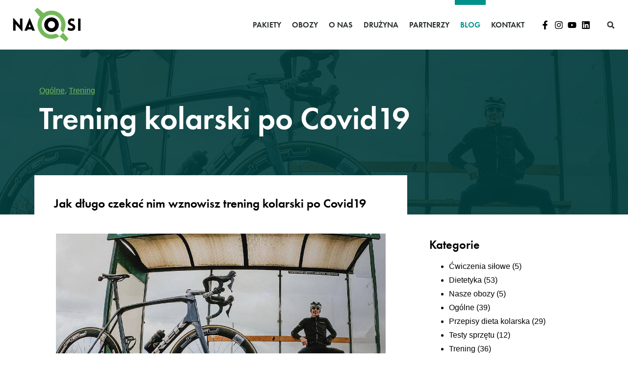

--- FILE ---
content_type: text/html; charset=UTF-8
request_url: https://na-osi.pl/blog/trening-kolarski-po-covid-19/
body_size: 38285
content:
<!doctype html><html lang="pl-PL"><head><script data-no-optimize="1">var litespeed_docref=sessionStorage.getItem("litespeed_docref");litespeed_docref&&(Object.defineProperty(document,"referrer",{get:function(){return litespeed_docref}}),sessionStorage.removeItem("litespeed_docref"));</script> <meta charset="UTF-8"><meta name="viewport" content="width=device-width, initial-scale=1"><link rel="profile" href="https://gmpg.org/xfn/11"><meta name='robots' content='index, follow, max-image-preview:large, max-snippet:-1, max-video-preview:-1' /><title>Trening kolarski po Covid19 - Na Osi</title><meta name="description" content="Nie ma złotej porady kiedy wznowić trening kolarski po Covid19, ale można kontrolować odpowiedzi organizmu. Kilka porad z życia wziętych." /><link rel="canonical" href="https://na-osi.pl/blog/trening-kolarski-po-covid-19/" /><meta property="og:locale" content="pl_PL" /><meta property="og:type" content="article" /><meta property="og:title" content="Trening kolarski po Covid19 - Na Osi" /><meta property="og:description" content="Nie ma złotej porady kiedy wznowić trening kolarski po Covid19, ale można kontrolować odpowiedzi organizmu. Kilka porad z życia wziętych." /><meta property="og:url" content="https://na-osi.pl/blog/trening-kolarski-po-covid-19/" /><meta property="og:site_name" content="Na Osi" /><meta property="article:publisher" content="https://www.facebook.com/KolarskaPrzestrzen" /><meta property="article:published_time" content="2022-04-22T09:58:38+00:00" /><meta property="article:modified_time" content="2023-12-18T19:32:30+00:00" /><meta property="og:image" content="https://na-osi.pl/wp-content/uploads/2022/04/blog-covid.jpg" /><meta property="og:image:width" content="1200" /><meta property="og:image:height" content="630" /><meta property="og:image:type" content="image/jpeg" /><meta name="author" content="Maciej Puź" /><meta name="twitter:card" content="summary_large_image" /><meta name="twitter:label1" content="Napisane przez" /><meta name="twitter:data1" content="Maciej Puź" /><meta name="twitter:label2" content="Szacowany czas czytania" /><meta name="twitter:data2" content="5 minut" /> <script type="application/ld+json" class="yoast-schema-graph">{"@context":"https://schema.org","@graph":[{"@type":"Article","@id":"https://na-osi.pl/blog/trening-kolarski-po-covid-19/#article","isPartOf":{"@id":"https://na-osi.pl/blog/trening-kolarski-po-covid-19/"},"author":{"name":"Maciej Puź","@id":"https://na-osi.pl/#/schema/person/ead275f8354c948c60142a53f21c6e8c"},"headline":"Trening kolarski po Covid19","datePublished":"2022-04-22T09:58:38+00:00","dateModified":"2023-12-18T19:32:30+00:00","mainEntityOfPage":{"@id":"https://na-osi.pl/blog/trening-kolarski-po-covid-19/"},"wordCount":745,"commentCount":2,"publisher":{"@id":"https://na-osi.pl/#organization"},"image":{"@id":"https://na-osi.pl/blog/trening-kolarski-po-covid-19/#primaryimage"},"thumbnailUrl":"https://na-osi.pl/wp-content/uploads/2022/04/blog-covid-puste.jpg","keywords":["covid19","kolarstwo","szosa","trening","trening kolarski","trening na rowerze"],"articleSection":["Ogólne","Trening"],"inLanguage":"pl-PL","potentialAction":[{"@type":"CommentAction","name":"Comment","target":["https://na-osi.pl/blog/trening-kolarski-po-covid-19/#respond"]}]},{"@type":"WebPage","@id":"https://na-osi.pl/blog/trening-kolarski-po-covid-19/","url":"https://na-osi.pl/blog/trening-kolarski-po-covid-19/","name":"Trening kolarski po Covid19 - Na Osi","isPartOf":{"@id":"https://na-osi.pl/#website"},"primaryImageOfPage":{"@id":"https://na-osi.pl/blog/trening-kolarski-po-covid-19/#primaryimage"},"image":{"@id":"https://na-osi.pl/blog/trening-kolarski-po-covid-19/#primaryimage"},"thumbnailUrl":"https://na-osi.pl/wp-content/uploads/2022/04/blog-covid-puste.jpg","datePublished":"2022-04-22T09:58:38+00:00","dateModified":"2023-12-18T19:32:30+00:00","description":"Nie ma złotej porady kiedy wznowić trening kolarski po Covid19, ale można kontrolować odpowiedzi organizmu. Kilka porad z życia wziętych.","breadcrumb":{"@id":"https://na-osi.pl/blog/trening-kolarski-po-covid-19/#breadcrumb"},"inLanguage":"pl-PL","potentialAction":[{"@type":"ReadAction","target":["https://na-osi.pl/blog/trening-kolarski-po-covid-19/"]}]},{"@type":"ImageObject","inLanguage":"pl-PL","@id":"https://na-osi.pl/blog/trening-kolarski-po-covid-19/#primaryimage","url":"https://na-osi.pl/wp-content/uploads/2022/04/blog-covid-puste.jpg","contentUrl":"https://na-osi.pl/wp-content/uploads/2022/04/blog-covid-puste.jpg","width":1200,"height":630,"caption":"Trening kolarski po Covid19"},{"@type":"BreadcrumbList","@id":"https://na-osi.pl/blog/trening-kolarski-po-covid-19/#breadcrumb","itemListElement":[{"@type":"ListItem","position":1,"name":"Strona główna","item":"https://na-osi.pl/"},{"@type":"ListItem","position":2,"name":"Trening kolarski po Covid19"}]},{"@type":"WebSite","@id":"https://na-osi.pl/#website","url":"https://na-osi.pl/","name":"Na Osi","description":"Kolarska Przestrzeń","publisher":{"@id":"https://na-osi.pl/#organization"},"potentialAction":[{"@type":"SearchAction","target":{"@type":"EntryPoint","urlTemplate":"https://na-osi.pl/?s={search_term_string}"},"query-input":{"@type":"PropertyValueSpecification","valueRequired":true,"valueName":"search_term_string"}}],"inLanguage":"pl-PL"},{"@type":"Organization","@id":"https://na-osi.pl/#organization","name":"Na Osi","url":"https://na-osi.pl/","logo":{"@type":"ImageObject","inLanguage":"pl-PL","@id":"https://na-osi.pl/#/schema/logo/image/","url":"https://na-osi.pl/wp-content/uploads/2020/06/naosi-logo.svg","contentUrl":"https://na-osi.pl/wp-content/uploads/2020/06/naosi-logo.svg","width":62,"height":34,"caption":"Na Osi"},"image":{"@id":"https://na-osi.pl/#/schema/logo/image/"},"sameAs":["https://www.facebook.com/KolarskaPrzestrzen","https://www.instagram.com/na_osi_kolarska_przestrzen/","https://www.youtube.com/channel/UCfRomApcjTgpd0BImD9DpYQ"]},{"@type":"Person","@id":"https://na-osi.pl/#/schema/person/ead275f8354c948c60142a53f21c6e8c","name":"Maciej Puź","image":{"@type":"ImageObject","inLanguage":"pl-PL","@id":"https://na-osi.pl/#/schema/person/image/","url":"https://na-osi.pl/wp-content/litespeed/avatar/424c6085dba1d23fa2c5c04048f9319c.jpg?ver=1768393071","contentUrl":"https://na-osi.pl/wp-content/litespeed/avatar/424c6085dba1d23fa2c5c04048f9319c.jpg?ver=1768393071","caption":"Maciej Puź"},"url":"https://na-osi.pl/blog/author/maciek/"}]}</script> <link rel='dns-prefetch' href='//developers.google.com' /><link rel="alternate" type="application/rss+xml" title="Na Osi &raquo; Kanał z wpisami" href="https://na-osi.pl/feed/" /><link rel="alternate" type="application/rss+xml" title="Na Osi &raquo; Kanał z komentarzami" href="https://na-osi.pl/comments/feed/" /><link rel="alternate" type="application/rss+xml" title="Na Osi &raquo; Trening kolarski po Covid19 Kanał z komentarzami" href="https://na-osi.pl/blog/trening-kolarski-po-covid-19/feed/" /><link rel="alternate" title="oEmbed (JSON)" type="application/json+oembed" href="https://na-osi.pl/wp-json/oembed/1.0/embed?url=https%3A%2F%2Fna-osi.pl%2Fblog%2Ftrening-kolarski-po-covid-19%2F" /><link rel="alternate" title="oEmbed (XML)" type="text/xml+oembed" href="https://na-osi.pl/wp-json/oembed/1.0/embed?url=https%3A%2F%2Fna-osi.pl%2Fblog%2Ftrening-kolarski-po-covid-19%2F&#038;format=xml" /><link data-asynced="1" as="style" onload="this.onload=null;this.rel='stylesheet'"  rel="preload" type="text/css" href="https://use.typekit.net/zkj8ixl.css"><style id='wp-img-auto-sizes-contain-inline-css'>img:is([sizes=auto i],[sizes^="auto," i]){contain-intrinsic-size:3000px 1500px}
/*# sourceURL=wp-img-auto-sizes-contain-inline-css */</style><style id="litespeed-ccss">ul{box-sizing:border-box}:root{--wp--preset--font-size--normal:16px;--wp--preset--font-size--huge:42px}.screen-reader-text{border:0;clip:rect(1px,1px,1px,1px);-webkit-clip-path:inset(50%);clip-path:inset(50%);height:1px;margin:-1px;overflow:hidden;padding:0;position:absolute;width:1px;word-wrap:normal!important}body{--wp--preset--color--black:#000;--wp--preset--color--cyan-bluish-gray:#abb8c3;--wp--preset--color--white:#fff;--wp--preset--color--pale-pink:#f78da7;--wp--preset--color--vivid-red:#cf2e2e;--wp--preset--color--luminous-vivid-orange:#ff6900;--wp--preset--color--luminous-vivid-amber:#fcb900;--wp--preset--color--light-green-cyan:#7bdcb5;--wp--preset--color--vivid-green-cyan:#00d084;--wp--preset--color--pale-cyan-blue:#8ed1fc;--wp--preset--color--vivid-cyan-blue:#0693e3;--wp--preset--color--vivid-purple:#9b51e0;--wp--preset--gradient--vivid-cyan-blue-to-vivid-purple:linear-gradient(135deg,rgba(6,147,227,1) 0%,#9b51e0 100%);--wp--preset--gradient--light-green-cyan-to-vivid-green-cyan:linear-gradient(135deg,#7adcb4 0%,#00d082 100%);--wp--preset--gradient--luminous-vivid-amber-to-luminous-vivid-orange:linear-gradient(135deg,rgba(252,185,0,1) 0%,rgba(255,105,0,1) 100%);--wp--preset--gradient--luminous-vivid-orange-to-vivid-red:linear-gradient(135deg,rgba(255,105,0,1) 0%,#cf2e2e 100%);--wp--preset--gradient--very-light-gray-to-cyan-bluish-gray:linear-gradient(135deg,#eee 0%,#a9b8c3 100%);--wp--preset--gradient--cool-to-warm-spectrum:linear-gradient(135deg,#4aeadc 0%,#9778d1 20%,#cf2aba 40%,#ee2c82 60%,#fb6962 80%,#fef84c 100%);--wp--preset--gradient--blush-light-purple:linear-gradient(135deg,#ffceec 0%,#9896f0 100%);--wp--preset--gradient--blush-bordeaux:linear-gradient(135deg,#fecda5 0%,#fe2d2d 50%,#6b003e 100%);--wp--preset--gradient--luminous-dusk:linear-gradient(135deg,#ffcb70 0%,#c751c0 50%,#4158d0 100%);--wp--preset--gradient--pale-ocean:linear-gradient(135deg,#fff5cb 0%,#b6e3d4 50%,#33a7b5 100%);--wp--preset--gradient--electric-grass:linear-gradient(135deg,#caf880 0%,#71ce7e 100%);--wp--preset--gradient--midnight:linear-gradient(135deg,#020381 0%,#2874fc 100%);--wp--preset--font-size--small:13px;--wp--preset--font-size--medium:20px;--wp--preset--font-size--large:36px;--wp--preset--font-size--x-large:42px;--wp--preset--spacing--20:.44rem;--wp--preset--spacing--30:.67rem;--wp--preset--spacing--40:1rem;--wp--preset--spacing--50:1.5rem;--wp--preset--spacing--60:2.25rem;--wp--preset--spacing--70:3.38rem;--wp--preset--spacing--80:5.06rem;--wp--preset--shadow--natural:6px 6px 9px rgba(0,0,0,.2);--wp--preset--shadow--deep:12px 12px 50px rgba(0,0,0,.4);--wp--preset--shadow--sharp:6px 6px 0px rgba(0,0,0,.2);--wp--preset--shadow--outlined:6px 6px 0px -3px rgba(255,255,255,1),6px 6px rgba(0,0,0,1);--wp--preset--shadow--crisp:6px 6px 0px rgba(0,0,0,1)}:root{--map-dialog-top:0px}:focus{outline:0}html{line-height:1.15;-webkit-text-size-adjust:100%}*,:after,:before{box-sizing:border-box}body{margin:0;font-family:-apple-system,BlinkMacSystemFont,Segoe UI,Roboto,Helvetica Neue,Arial,Noto Sans,sans-serif,Apple Color Emoji,Segoe UI Emoji,Segoe UI Symbol,Noto Color Emoji;font-size:1rem;font-weight:400;line-height:1.5;color:#333;background-color:#fff;-webkit-font-smoothing:antialiased;-moz-osx-font-smoothing:grayscale}h1,h2,h5{margin-block-start:.5rem;margin-block-end:1rem;font-family:inherit;font-weight:500;line-height:1.2;color:inherit}h1{font-size:2.5rem}h2{font-size:2rem}h5{font-size:1.25rem}p{margin-block-start:0;margin-block-end:.9rem}a{background-color:transparent;text-decoration:none;color:#c36}strong{font-weight:bolder}img{border-style:none;height:auto;max-width:100%}label{display:inline-block;line-height:1;vertical-align:middle}button,input{font-family:inherit;font-size:1rem;line-height:1.5;margin:0}input[type=email],input[type=search],input[type=text]{width:100%;border:1px solid #666;border-radius:3px;padding:.5rem 1rem}button,input{overflow:visible}button{text-transform:none}[type=submit],button{width:auto;-webkit-appearance:button}[type=submit]::-moz-focus-inner,button::-moz-focus-inner{border-style:none;padding:0}[type=submit]:-moz-focusring,button:-moz-focusring{outline:1px dotted ButtonText}[type=submit],button{display:inline-block;font-weight:400;color:#c36;text-align:center;white-space:nowrap;background-color:transparent;border:1px solid #c36;padding:.5rem 1rem;font-size:1rem;border-radius:3px}[type=checkbox]{box-sizing:border-box;padding:0}[type=search]{-webkit-appearance:textfield;outline-offset:-2px}[type=search]::-webkit-search-decoration{-webkit-appearance:none}::-webkit-file-upload-button{-webkit-appearance:button;font:inherit}li,ul{margin-block-start:0;margin-block-end:0;border:0;outline:0;font-size:100%;vertical-align:baseline;background:0 0}.comments-area a{text-decoration:underline}.screen-reader-text{clip:rect(1px,1px,1px,1px);height:1px;overflow:hidden;position:absolute!important;width:1px;word-wrap:normal!important}.site-navigation{grid-area:nav-menu;display:flex;align-items:center;flex-grow:1}.dialog-close-button{position:absolute;margin-block-start:15px;right:15px;color:var(--e-a-color-txt);font-size:15px;line-height:1}.elementor-screen-only,.screen-reader-text{position:absolute;top:-10000em;width:1px;height:1px;margin:-1px;padding:0;overflow:hidden;clip:rect(0,0,0,0);border:0}.elementor *,.elementor :after,.elementor :before{box-sizing:border-box}.elementor a{box-shadow:none;text-decoration:none}.elementor img{height:auto;max-width:100%;border:none;border-radius:0;box-shadow:none}.elementor .elementor-background-overlay{height:100%;width:100%;top:0;left:0;position:absolute}.elementor-widget-wrap .elementor-element.elementor-widget__width-auto{max-width:100%}@media (max-width:1024px){.elementor-widget-wrap .elementor-element.elementor-widget-tablet__width-auto{max-width:100%}}@media (max-width:767px){.elementor-widget-wrap .elementor-element.elementor-widget-mobile__width-auto{max-width:100%}}.elementor-element{--flex-direction:initial;--flex-wrap:initial;--justify-content:initial;--align-items:initial;--align-content:initial;--gap:initial;--flex-basis:initial;--flex-grow:initial;--flex-shrink:initial;--order:initial;--align-self:initial;flex-basis:var(--flex-basis);flex-grow:var(--flex-grow);flex-shrink:var(--flex-shrink);order:var(--order);align-self:var(--align-self)}.elementor-align-center{text-align:center}@media (max-width:1024px){.elementor-tablet-align-center{text-align:center}}@media (max-width:767px){.elementor-mobile-align-center{text-align:center}}:root{--page-title-display:block}.elementor-page-title{display:var(--page-title-display)}.elementor-section{position:relative}.elementor-section .elementor-container{display:flex;margin-right:auto;margin-left:auto;position:relative}@media (max-width:1024px){.elementor-section .elementor-container{flex-wrap:wrap}}.elementor-section.elementor-section-boxed>.elementor-container{max-width:1140px}.elementor-section.elementor-section-stretched{position:relative;width:100%}.elementor-widget-wrap{position:relative;width:100%;flex-wrap:wrap;align-content:flex-start}.elementor:not(.elementor-bc-flex-widget) .elementor-widget-wrap{display:flex}.elementor-widget-wrap>.elementor-element{width:100%}.elementor-widget{position:relative}.elementor-widget:not(:last-child){margin-bottom:20px}.elementor-widget:not(:last-child).elementor-widget__width-auto{margin-bottom:0}.elementor-column{position:relative;min-height:1px;display:flex}.elementor-column-gap-default>.elementor-column>.elementor-element-populated{padding:10px}@media (min-width:768px){.elementor-column.elementor-col-33{width:33.333%}.elementor-column.elementor-col-50{width:50%}.elementor-column.elementor-col-66{width:66.666%}.elementor-column.elementor-col-100{width:100%}}@media (min-width:768px) and (max-width:1024px){.elementor-reverse-tablet>.elementor-container>:first-child{order:10}.elementor-reverse-tablet>.elementor-container>:nth-child(2){order:9}}@media (min-width:-1) and (max-width:1024px){.elementor-reverse-tablet>.elementor-container>:first-child{order:10}.elementor-reverse-tablet>.elementor-container>:nth-child(2){order:9}}@media (min-width:768px) and (max-width:-1){.elementor-reverse-tablet>.elementor-container>:first-child,.elementor-reverse-tablet>.elementor-container>:nth-child(2){order:0}}@media (max-width:767px){.elementor-reverse-mobile>.elementor-container>:first-child{order:10}.elementor-reverse-mobile>.elementor-container>:nth-child(2){order:9}.elementor-column{width:100%}}ul.elementor-icon-list-items.elementor-inline-items{display:flex;flex-wrap:wrap}ul.elementor-icon-list-items.elementor-inline-items .elementor-inline-item{word-break:break-word}.elementor-form-fields-wrapper{display:flex;flex-wrap:wrap}.elementor-field-group{flex-wrap:wrap;align-items:center}.elementor-field-group.elementor-field-type-submit{align-items:flex-end}.elementor-field-group .elementor-field-textual{width:100%;max-width:100%;border:1px solid #69727d;background-color:transparent;color:#1f2124;vertical-align:middle;flex-grow:1}.elementor-field-group .elementor-field-textual::-moz-placeholder{color:inherit;font-family:inherit;opacity:.6}.elementor-field-subgroup{display:flex;flex-wrap:wrap}.elementor-field-subgroup .elementor-field-option label{display:inline-block}.elementor-field-subgroup:not(.elementor-subgroup-inline) .elementor-field-option{flex-basis:100%}.elementor-field-type-acceptance .elementor-field-subgroup .elementor-field-option input,.elementor-field-type-acceptance .elementor-field-subgroup .elementor-field-option label{display:inline}.elementor-field-textual{line-height:1.4;font-size:15px;min-height:40px;padding:5px 14px;border-radius:3px}.elementor-field-textual.elementor-size-md{font-size:16px;min-height:47px;padding:6px 16px;border-radius:4px}.elementor-button-align-end .e-form__buttons,.elementor-button-align-end .elementor-field-type-submit{justify-content:flex-end}.elementor-button-align-end .elementor-field-type-submit:not(.e-form__buttons__wrapper) .elementor-button{flex-basis:auto}@media screen and (max-width:767px){.elementor-mobile-button-align-start .e-form__buttons,.elementor-mobile-button-align-start .elementor-field-type-submit{justify-content:flex-start}.elementor-mobile-button-align-start .elementor-field-type-submit:not(.e-form__buttons__wrapper) .elementor-button{flex-basis:auto}}.elementor-form .elementor-button{padding-top:0;padding-bottom:0;border:none}.elementor-form .elementor-button>span{display:flex;justify-content:center}.elementor-form .elementor-button.elementor-size-sm{min-height:40px}.elementor-button{display:inline-block;line-height:1;background-color:#69727d;font-size:15px;padding:12px 24px;border-radius:3px;color:#fff;fill:#fff;text-align:center}.elementor-button:visited{color:#fff}.elementor-button-icon{flex-grow:0;order:5}.elementor-button-text{flex-grow:1;order:10;display:inline-block}.elementor-button span{text-decoration:inherit}.elementor-element{--swiper-theme-color:#000;--swiper-navigation-size:44px;--swiper-pagination-bullet-size:6px;--swiper-pagination-bullet-horizontal-gap:6px}.elementor .elementor-element ul.elementor-icon-list-items{padding:0}.elementor-439 .elementor-element.elementor-element-6e4d434c:not(.elementor-motion-effects-element-type-background){background-image:url("https://na-osi.pl/wp-content/uploads/2021/04/nogi-kolarza-zdjecie-tytulowe.jpg")}:root{--swiper-theme-color:#007aff}:root{--swiper-navigation-size:44px}.elementor-kit-10{--e-global-color-primary:#74b959;--e-global-color-secondary:#004643;--e-global-color-text:#000;--e-global-color-accent:#74b959;--e-global-color-149f3d2e:#6ec1e4;--e-global-color-5d1ab9e7:#54595f;--e-global-color-54ddf88:#74b959;--e-global-color-c94f18c:#4054b2;--e-global-color-9b2e48b:#23a455;--e-global-color-4c847a97:#000;--e-global-color-72c1df42:#fff;--e-global-color-2430f28f:#74b959;--e-global-color-4e646bc:#003e3e;--e-global-color-2547a108:#ffb700;--e-global-color-5f5e28b:#e9e8e8;--e-global-color-8089101:#FFFFFF78;--e-global-color-e4bcdf4:#dadada;--e-global-typography-primary-font-family:"futura-pt";--e-global-typography-primary-font-size:72px;--e-global-typography-primary-line-height:1em;--e-global-typography-secondary-font-family:"futura-pt";--e-global-typography-text-font-family:"Montserrat";--e-global-typography-text-font-size:16px;--e-global-typography-text-font-weight:400;--e-global-typography-text-line-height:1.6em;--e-global-typography-accent-font-family:"futura-pt";--e-global-typography-accent-font-size:16px;--e-global-typography-f7a6994-font-family:"futura-pt";--e-global-typography-f7a6994-font-size:56px;--e-global-typography-f7a6994-line-height:23px;--e-global-typography-5ee1668-font-family:"futura-pt";--e-global-typography-5ee1668-font-size:48px;--e-global-typography-5ee1668-line-height:56px;--e-global-typography-1976718-font-family:"futura-pt";--e-global-typography-1976718-font-size:64px;--e-global-typography-6c27e96-font-family:"futura-pt";--e-global-typography-6c27e96-font-size:18px;--e-global-typography-6c27e96-text-transform:uppercase;--e-global-typography-6c27e96-line-height:20px;--e-global-typography-c5e25e2-font-family:"futura-pt";--e-global-typography-c5e25e2-font-size:18px;--e-global-typography-73a1c91-font-family:"futura-pt";--e-global-typography-73a1c91-font-size:28px;--e-global-typography-73a1c91-text-decoration:underline;--e-global-typography-73a1c91-line-height:32px;--e-global-typography-5b0744b-font-family:"futura-pt";--e-global-typography-5b0744b-font-size:24px;--e-global-typography-cc9cf1e-font-family:"futura-pt";--e-global-typography-cc9cf1e-font-size:16px;--e-global-typography-cc9cf1e-text-transform:uppercase;--e-global-typography-cc9cf1e-text-decoration:none;--e-global-typography-7ec86a5-font-family:"futura-pt";--e-global-typography-7ec86a5-font-size:16px;--e-global-typography-7ec86a5-text-decoration:none;--e-global-typography-179e0f7-font-family:"futura-pt";--e-global-typography-179e0f7-font-size:36px;--e-global-typography-179e0f7-line-height:42px;--e-global-typography-07f4df5-font-family:"futura-pt";--e-global-typography-07f4df5-font-size:64px;--e-global-typography-07f4df5-line-height:1em;color:var(--e-global-color-text);font-family:"Arial",Sans-serif;font-size:16px;font-weight:400;line-height:28px}body{overflow-x:inherit!important}.elementor a,.elementor a:link{text-decoration:inherit!important}.elementor-kit-10 a{color:var(--e-global-color-text)}.elementor-kit-10 h1{color:var(--e-global-color-text);font-family:"futura-pt",Sans-serif;font-size:64px;line-height:1em}.elementor-kit-10 h2{color:var(--e-global-color-text);font-family:"futura-pt",Sans-serif;font-size:42px;line-height:1.2em}.elementor-kit-10 h5{color:var(--e-global-color-text);font-family:"futura-pt",Sans-serif;font-size:26px;line-height:1.2em}.elementor-kit-10 button,.elementor-kit-10 .elementor-button{font-family:var(--e-global-typography-c5e25e2-font-family),Sans-serif;font-size:var(--e-global-typography-c5e25e2-font-size);line-height:var(--e-global-typography-c5e25e2-line-height);letter-spacing:var(--e-global-typography-c5e25e2-letter-spacing);word-spacing:var(--e-global-typography-c5e25e2-word-spacing);color:var(--e-global-color-primary);background-color:var(--e-global-color-text);box-shadow:0px 23px 34px -9px rgba(0,0,0,.33);border-radius:100px;padding:15px 30px}.elementor-kit-10 label{color:var(--e-global-color-5d1ab9e7);font-family:var(--e-global-typography-text-font-family),Sans-serif;font-size:var(--e-global-typography-text-font-size);font-weight:var(--e-global-typography-text-font-weight);line-height:var(--e-global-typography-text-line-height)}.elementor-kit-10 input:not([type=button]):not([type=submit]),.elementor-kit-10 .elementor-field-textual{color:var(--e-global-color-text);background-color:var(--e-global-color-72c1df42)}.elementor-section.elementor-section-boxed>.elementor-container{max-width:1140px}.elementor-widget:not(:last-child){margin-block-end:20px}.elementor-element{--widgets-spacing:20px 20px}@media (max-width:1024px){.elementor-kit-10 button,.elementor-kit-10 .elementor-button{font-size:var(--e-global-typography-c5e25e2-font-size);line-height:var(--e-global-typography-c5e25e2-line-height);letter-spacing:var(--e-global-typography-c5e25e2-letter-spacing);word-spacing:var(--e-global-typography-c5e25e2-word-spacing)}.elementor-kit-10 label{font-size:var(--e-global-typography-text-font-size);line-height:var(--e-global-typography-text-line-height)}.elementor-section.elementor-section-boxed>.elementor-container{max-width:1024px}}@media (max-width:767px){.elementor-kit-10{--e-global-typography-primary-font-size:36px;--e-global-typography-f7a6994-font-size:32px;--e-global-typography-5ee1668-font-size:28px;--e-global-typography-5ee1668-line-height:1.2em;--e-global-typography-1976718-font-size:0px;--e-global-typography-6c27e96-font-size:0px;--e-global-typography-07f4df5-font-size:36px}.elementor-kit-10 h1{font-size:36px}.elementor-kit-10 h2{font-size:32px}.elementor-kit-10 h5{font-size:36px}.elementor-kit-10 button,.elementor-kit-10 .elementor-button{font-size:var(--e-global-typography-c5e25e2-font-size);line-height:var(--e-global-typography-c5e25e2-line-height);letter-spacing:var(--e-global-typography-c5e25e2-letter-spacing);word-spacing:var(--e-global-typography-c5e25e2-word-spacing)}.elementor-kit-10 label{font-size:var(--e-global-typography-text-font-size);line-height:var(--e-global-typography-text-line-height)}.elementor-section.elementor-section-boxed>.elementor-container{max-width:767px}}.elementor-location-header:before{content:"";display:table;clear:both}[data-elementor-type=popup]:not(.elementor-edit-area){display:none}.ob-has-background-overlay>.elementor-widget-container{position:relative}.ob-has-background-overlay>.elementor-widget-container:before{content:"";position:absolute;top:0;left:0;width:100%;height:100%;z-index:-1}.ob-has-background-overlay>.elementor-widget-container:after{content:"";position:absolute;top:0;left:0;width:100%;height:100%;z-index:-1}.elementor-widget-image,.elementor-widget-image>div,.elementor-widget-image img{line-height:0}.elementor-234 .elementor-element.elementor-element-5ac66ef>.elementor-container>.elementor-column>.elementor-widget-wrap{align-content:center;align-items:center}.elementor-234 .elementor-element.elementor-element-5ac66ef:not(.elementor-motion-effects-element-type-background){background-color:#fff}.elementor-234 .elementor-element.elementor-element-5ac66ef{margin-top:0;margin-bottom:0;padding:0}.elementor-234 .elementor-element.elementor-element-da2bccd>.elementor-element-populated{margin:0;--e-column-margin-right:0px;--e-column-margin-left:0px;padding:0 20px}.elementor-234 .elementor-element.elementor-element-623db7c{text-align:left;width:auto;max-width:auto}.elementor-234 .elementor-element.elementor-element-623db7c img{width:151px}.elementor-234 .elementor-element.elementor-element-623db7c>.elementor-widget-container{margin:0;padding:0}.elementor-234 .elementor-element.elementor-element-c12225c .elementor-menu-toggle{margin-left:auto;background-color:rgba(0,0,0,0);border-width:0;border-radius:0}.elementor-234 .elementor-element.elementor-element-c12225c .elementor-nav-menu .elementor-item{font-family:var(--e-global-typography-cc9cf1e-font-family),Sans-serif;font-size:var(--e-global-typography-cc9cf1e-font-size);text-transform:var(--e-global-typography-cc9cf1e-text-transform);text-decoration:var(--e-global-typography-cc9cf1e-text-decoration);line-height:var(--e-global-typography-cc9cf1e-line-height);letter-spacing:var(--e-global-typography-cc9cf1e-letter-spacing);word-spacing:var(--e-global-typography-cc9cf1e-word-spacing)}.elementor-234 .elementor-element.elementor-element-c12225c .elementor-nav-menu--main .elementor-item{color:#2a302f;fill:#2a302f;padding-left:11px;padding-right:11px;padding-top:40px;padding-bottom:40px}.elementor-234 .elementor-element.elementor-element-c12225c .elementor-nav-menu--main:not(.e--pointer-framed) .elementor-item:before,.elementor-234 .elementor-element.elementor-element-c12225c .elementor-nav-menu--main:not(.e--pointer-framed) .elementor-item:after{background-color:var(--e-global-color-accent)}.elementor-234 .elementor-element.elementor-element-c12225c .e--pointer-overline .elementor-item:before{height:10px}.elementor-234 .elementor-element.elementor-element-c12225c{--e-nav-menu-horizontal-menu-item-margin:calc(0px/2);--nav-menu-icon-size:25px;width:auto;max-width:auto}.elementor-234 .elementor-element.elementor-element-c12225c .elementor-nav-menu--dropdown a,.elementor-234 .elementor-element.elementor-element-c12225c .elementor-menu-toggle{color:#000}.elementor-234 .elementor-element.elementor-element-c12225c .elementor-nav-menu--dropdown{background-color:#f2f2f2}.elementor-234 .elementor-element.elementor-element-c12225c .elementor-nav-menu--dropdown .elementor-item,.elementor-234 .elementor-element.elementor-element-c12225c .elementor-nav-menu--dropdown .elementor-sub-item{font-family:var(--e-global-typography-7ec86a5-font-family),Sans-serif;font-size:var(--e-global-typography-7ec86a5-font-size);text-decoration:var(--e-global-typography-7ec86a5-text-decoration);letter-spacing:var(--e-global-typography-7ec86a5-letter-spacing);word-spacing:var(--e-global-typography-7ec86a5-word-spacing)}.elementor-234 .elementor-element.elementor-element-c12225c div.elementor-menu-toggle{color:#000}.elementor-234 .elementor-element.elementor-element-c12225c div.elementor-menu-toggle svg{fill:#000}.elementor-234 .elementor-element.elementor-element-c12225c>.elementor-widget-container{margin:0;padding:0}.elementor-234 .elementor-element.elementor-element-c12225c.elementor-element{--flex-grow:1;--flex-shrink:0}.elementor-234 .elementor-element.elementor-element-4ffe45c .elementor-icon-list-items.elementor-inline-items .elementor-icon-list-item{margin-right:calc(0px/2);margin-left:calc(0px/2)}.elementor-234 .elementor-element.elementor-element-4ffe45c .elementor-icon-list-items.elementor-inline-items{margin-right:calc(0px/2);margin-left:calc(0px/2)}body:not(.rtl) .elementor-234 .elementor-element.elementor-element-4ffe45c .elementor-icon-list-items.elementor-inline-items .elementor-icon-list-item:after{right:calc(0px/2)}.elementor-234 .elementor-element.elementor-element-4ffe45c .elementor-icon-list-icon svg{fill:var(--e-global-color-text)}.elementor-234 .elementor-element.elementor-element-4ffe45c{--e-icon-list-icon-size:18px;--e-icon-list-icon-align:center;--e-icon-list-icon-margin:0 calc(var(--e-icon-list-icon-size,1em)*0.125);--icon-vertical-offset:0px;width:auto;max-width:auto}.elementor-234 .elementor-element.elementor-element-4ffe45c>.elementor-widget-container{margin:0 0 0 20px;padding:0}.elementor-234 .elementor-element.elementor-element-91fd760 .elementor-search-form{text-align:right}.elementor-234 .elementor-element.elementor-element-91fd760 .elementor-search-form__toggle{--e-search-form-toggle-size:30px;--e-search-form-toggle-color:#2a302f;--e-search-form-toggle-background-color:rgba(0,0,0,0);--e-search-form-toggle-icon-size:calc(50em/100)}.elementor-234 .elementor-element.elementor-element-91fd760.elementor-search-form--skin-full_screen .elementor-search-form__container{background-color:#004643DB}.elementor-234 .elementor-element.elementor-element-91fd760 input[type=search].elementor-search-form__input{font-family:var(--e-global-typography-c5e25e2-font-family),Sans-serif;font-size:var(--e-global-typography-c5e25e2-font-size);line-height:var(--e-global-typography-c5e25e2-line-height);letter-spacing:var(--e-global-typography-c5e25e2-letter-spacing);word-spacing:var(--e-global-typography-c5e25e2-word-spacing)}.elementor-234 .elementor-element.elementor-element-91fd760 .elementor-search-form__input,.elementor-234 .elementor-element.elementor-element-91fd760.elementor-search-form--skin-full_screen input[type=search].elementor-search-form__input{color:var(--e-global-color-text);fill:var(--e-global-color-text)}.elementor-234 .elementor-element.elementor-element-91fd760.elementor-search-form--skin-full_screen input[type=search].elementor-search-form__input{border-width:10px;border-radius:51px}.elementor-234 .elementor-element.elementor-element-91fd760>.elementor-widget-container{margin:0 0 0 20px;padding:0}.elementor-234 .elementor-element.elementor-element-91fd760{width:auto;max-width:auto}@media (max-width:1024px){.elementor-234 .elementor-element.elementor-element-5ac66ef{padding:30px 20px}.elementor-234 .elementor-element.elementor-element-da2bccd>.elementor-element-populated{margin:0;--e-column-margin-right:0px;--e-column-margin-left:0px;padding:0}.elementor-234 .elementor-element.elementor-element-623db7c img{width:433px;max-width:160px}.elementor-234 .elementor-element.elementor-element-623db7c>.elementor-widget-container{margin:0;padding:0}.elementor-234 .elementor-element.elementor-element-623db7c{width:auto;max-width:auto}.elementor-234 .elementor-element.elementor-element-623db7c.elementor-element{--flex-grow:1;--flex-shrink:0}.elementor-234 .elementor-element.elementor-element-c12225c .elementor-nav-menu .elementor-item{font-size:var(--e-global-typography-cc9cf1e-font-size);line-height:var(--e-global-typography-cc9cf1e-line-height);letter-spacing:var(--e-global-typography-cc9cf1e-letter-spacing);word-spacing:var(--e-global-typography-cc9cf1e-word-spacing)}.elementor-234 .elementor-element.elementor-element-c12225c .elementor-nav-menu--dropdown .elementor-item,.elementor-234 .elementor-element.elementor-element-c12225c .elementor-nav-menu--dropdown .elementor-sub-item{font-size:var(--e-global-typography-7ec86a5-font-size);letter-spacing:var(--e-global-typography-7ec86a5-letter-spacing);word-spacing:var(--e-global-typography-7ec86a5-word-spacing)}.elementor-234 .elementor-element.elementor-element-c12225c .elementor-nav-menu--main>.elementor-nav-menu>li>.elementor-nav-menu--dropdown,.elementor-234 .elementor-element.elementor-element-c12225c .elementor-nav-menu__container.elementor-nav-menu--dropdown{margin-top:45px!important}.elementor-234 .elementor-element.elementor-element-c12225c>.elementor-widget-container{margin:0 0 0 20px;padding:0}.elementor-234 .elementor-element.elementor-element-c12225c{width:auto;max-width:auto}.elementor-234 .elementor-element.elementor-element-c12225c.elementor-element{--order:99999;--flex-grow:0;--flex-shrink:0}.elementor-234 .elementor-element.elementor-element-4ffe45c .elementor-icon-list-items.elementor-inline-items .elementor-icon-list-item{margin-right:calc(2px/2);margin-left:calc(2px/2)}.elementor-234 .elementor-element.elementor-element-4ffe45c .elementor-icon-list-items.elementor-inline-items{margin-right:calc(-2px/2);margin-left:calc(-2px/2)}body:not(.rtl) .elementor-234 .elementor-element.elementor-element-4ffe45c .elementor-icon-list-items.elementor-inline-items .elementor-icon-list-item:after{right:calc(-2px/2)}.elementor-234 .elementor-element.elementor-element-4ffe45c>.elementor-widget-container{margin:0;padding:0}.elementor-234 .elementor-element.elementor-element-4ffe45c{width:auto;max-width:auto}.elementor-234 .elementor-element.elementor-element-91fd760 input[type=search].elementor-search-form__input{font-size:var(--e-global-typography-c5e25e2-font-size);line-height:var(--e-global-typography-c5e25e2-line-height);letter-spacing:var(--e-global-typography-c5e25e2-letter-spacing);word-spacing:var(--e-global-typography-c5e25e2-word-spacing)}.elementor-234 .elementor-element.elementor-element-91fd760>.elementor-widget-container{margin:0 0 0 25px;padding:0}.elementor-234 .elementor-element.elementor-element-91fd760{width:auto;max-width:auto}}@media (max-width:767px){.elementor-234 .elementor-element.elementor-element-5ac66ef{padding:20px}.elementor-234 .elementor-element.elementor-element-da2bccd.elementor-column>.elementor-widget-wrap{justify-content:flex-start}.elementor-234 .elementor-element.elementor-element-da2bccd>.elementor-element-populated{margin:0;--e-column-margin-right:0px;--e-column-margin-left:0px;padding:0}.elementor-234 .elementor-element.elementor-element-623db7c img{width:93px;max-width:207px}.elementor-234 .elementor-element.elementor-element-623db7c{width:auto;max-width:auto}.elementor-234 .elementor-element.elementor-element-623db7c.elementor-element{--flex-grow:0;--flex-shrink:0}.elementor-234 .elementor-element.elementor-element-c12225c .elementor-nav-menu .elementor-item{font-size:var(--e-global-typography-cc9cf1e-font-size);line-height:var(--e-global-typography-cc9cf1e-line-height);letter-spacing:var(--e-global-typography-cc9cf1e-letter-spacing);word-spacing:var(--e-global-typography-cc9cf1e-word-spacing)}.elementor-234 .elementor-element.elementor-element-c12225c .elementor-nav-menu--dropdown .elementor-item,.elementor-234 .elementor-element.elementor-element-c12225c .elementor-nav-menu--dropdown .elementor-sub-item{font-size:var(--e-global-typography-7ec86a5-font-size);letter-spacing:var(--e-global-typography-7ec86a5-letter-spacing);word-spacing:var(--e-global-typography-7ec86a5-word-spacing)}.elementor-234 .elementor-element.elementor-element-c12225c .elementor-nav-menu--main>.elementor-nav-menu>li>.elementor-nav-menu--dropdown,.elementor-234 .elementor-element.elementor-element-c12225c .elementor-nav-menu__container.elementor-nav-menu--dropdown{margin-top:35px!important}.elementor-234 .elementor-element.elementor-element-c12225c .elementor-menu-toggle{border-radius:0}.elementor-234 .elementor-element.elementor-element-c12225c>.elementor-widget-container{margin:0;padding:0}.elementor-234 .elementor-element.elementor-element-4ffe45c .elementor-icon-list-items.elementor-inline-items .elementor-icon-list-item{margin-right:calc(0px/2);margin-left:calc(0px/2)}.elementor-234 .elementor-element.elementor-element-4ffe45c .elementor-icon-list-items.elementor-inline-items{margin-right:calc(0px/2);margin-left:calc(0px/2)}body:not(.rtl) .elementor-234 .elementor-element.elementor-element-4ffe45c .elementor-icon-list-items.elementor-inline-items .elementor-icon-list-item:after{right:calc(0px/2)}.elementor-234 .elementor-element.elementor-element-4ffe45c{--e-icon-list-icon-size:19px;width:auto;max-width:auto}.elementor-234 .elementor-element.elementor-element-4ffe45c>.elementor-widget-container{margin:0;padding:0}.elementor-234 .elementor-element.elementor-element-4ffe45c.elementor-element{--flex-grow:1;--flex-shrink:0}.elementor-234 .elementor-element.elementor-element-91fd760 input[type=search].elementor-search-form__input{font-size:var(--e-global-typography-c5e25e2-font-size);line-height:var(--e-global-typography-c5e25e2-line-height);letter-spacing:var(--e-global-typography-c5e25e2-letter-spacing);word-spacing:var(--e-global-typography-c5e25e2-word-spacing)}.elementor-234 .elementor-element.elementor-element-91fd760>.elementor-widget-container{margin:0;padding:0}}@media (min-width:768px){.elementor-234 .elementor-element.elementor-element-da2bccd{width:100%}}@media (max-width:1024px) and (min-width:768px){.elementor-234 .elementor-element.elementor-element-da2bccd{width:100%}}.elementor-234 .elementor-element.elementor-element-c12225c{margin-bottom:0!important}.elementor-237 .elementor-element.elementor-element-e32c7ca .elementor-nav-menu .elementor-item{font-family:"Poppins",Sans-serif;font-size:14px;font-weight:400;text-decoration:underline;line-height:24px}.elementor-439 .elementor-element.elementor-element-6e4d434c:not(.elementor-motion-effects-element-type-background){background-color:#000;background-position:center center;background-repeat:no-repeat;background-size:cover}.elementor-439 .elementor-element.elementor-element-6e4d434c>.elementor-background-overlay{background-color:#003e3e;opacity:.89}.elementor-439 .elementor-element.elementor-element-6e4d434c{padding:60px 0 130px}.elementor-439 .elementor-element.elementor-element-263483b6>.elementor-element-populated{margin:0 30% 0 0;--e-column-margin-right:30%;--e-column-margin-left:0%}.elementor-439 .elementor-element.elementor-element-5e318b22 .elementor-icon-list-text,.elementor-439 .elementor-element.elementor-element-5e318b22 .elementor-icon-list-text a{color:var(--e-global-color-primary)}.elementor-439 .elementor-element.elementor-element-5e318b22 .elementor-icon-list-item{font-family:"Poppins",Sans-serif;font-size:16px;font-weight:400;text-decoration:underline;line-height:28px}.elementor-439 .elementor-element.elementor-element-f952682 .elementor-heading-title{color:#fff}.elementor-439 .elementor-element.elementor-element-f952682>.elementor-widget-container{margin:-10px 0 24px}.elementor-439 .elementor-element.elementor-element-20c72a42{margin-top:40px;margin-bottom:40px;z-index:1}.elementor-439 .elementor-element.elementor-element-6e2eb1d1:not(.elementor-motion-effects-element-type-background)>.elementor-widget-wrap{background-color:#fff}.elementor-439 .elementor-element.elementor-element-6e2eb1d1>.elementor-element-populated{margin:-120px 0 0;--e-column-margin-right:0px;--e-column-margin-left:0px;padding:40px}.elementor-439 .elementor-element.elementor-element-67f364cb .elementor-widget-container{color:#000;font-family:"futura-pt",Sans-serif;font-size:25px;font-weight:600;line-height:1.4em}.elementor-439 .elementor-element.elementor-element-67f364cb>.elementor-widget-container{margin:0 0 20px}.elementor-439 .elementor-element.elementor-element-49dfe238>.elementor-element-populated{padding:0 45px 40px}@media (max-width:1024px) and (min-width:768px){.elementor-439 .elementor-element.elementor-element-6e2eb1d1{width:100%}.elementor-439 .elementor-element.elementor-element-49dfe238{width:100%}}@media (max-width:1024px){.elementor-439 .elementor-element.elementor-element-6e4d434c{padding:60px 0}.elementor-439 .elementor-element.elementor-element-263483b6>.elementor-element-populated{margin:0;--e-column-margin-right:0px;--e-column-margin-left:0px;padding:0 80px}.elementor-439 .elementor-element.elementor-element-f952682{text-align:center}.elementor-439 .elementor-element.elementor-element-20c72a42{margin-top:0;margin-bottom:0}.elementor-439 .elementor-element.elementor-element-6e2eb1d1>.elementor-element-populated{margin:0;--e-column-margin-right:0px;--e-column-margin-left:0px}.elementor-439 .elementor-element.elementor-element-49dfe238>.elementor-element-populated{padding:40px}}@media (max-width:767px){.elementor-439 .elementor-element.elementor-element-6e4d434c{padding:0}.elementor-439 .elementor-element.elementor-element-263483b6>.elementor-element-populated{padding:40px}}.elementor-10732 .elementor-element.elementor-element-28fb154a:not(.elementor-motion-effects-element-type-background)>.elementor-widget-wrap{background-image:url("https://na-osi.pl/wp-content/uploads/2022/06/bg-partnerzy-2.jpg");background-position:top right;background-repeat:no-repeat;background-size:cover}.elementor-10732 .elementor-element.elementor-element-5cbd5393{--spacer-size:44px}.elementor-10732 .elementor-element.elementor-element-b000458>.elementor-widget-wrap>.elementor-widget:not(.elementor-widget__width-auto):not(.elementor-widget__width-initial):not(:last-child):not(.elementor-absolute){margin-bottom:30px}.elementor-10732 .elementor-element.elementor-element-b000458>.elementor-element-populated{border-style:solid;border-width:0;border-color:#5659c7;padding:10%}.elementor-10732 .elementor-element.elementor-element-a2ee08c .elementor-heading-title{color:#0f1319;font-family:"futura-pt",Sans-serif;font-size:62px}.elementor-10732 .elementor-element.elementor-element-a2ee08c .elementor-widget-container{text-indent:0px;mix-blend-mode:inherit}.elementor-10732 .elementor-element.elementor-element-765ccdaa{color:#0f1319;font-family:"Rubik",Sans-serif;font-size:15px;font-weight:300;font-style:normal;line-height:1.5em}.elementor-10732 .elementor-element.elementor-element-765ccdaa .elementor-widget-container{text-indent:0px;mix-blend-mode:inherit}.elementor-10732 .elementor-element.elementor-element-765ccdaa>.elementor-widget-container{margin:0;padding:0}.elementor-10732 .elementor-element.elementor-element-f2f91d2{color:#0f1319;font-family:"Rubik",Sans-serif;font-size:15px;font-weight:300;font-style:normal;line-height:1.5em}.elementor-10732 .elementor-element.elementor-element-f2f91d2 .elementor-widget-container{text-indent:0px;mix-blend-mode:inherit}.elementor-10732 .elementor-element.elementor-element-f2f91d2>.elementor-widget-container{margin:0;padding:0}.elementor-10732 .elementor-element.elementor-element-b188aaf .elementor-field-group{padding-right:calc(20px/2);padding-left:calc(20px/2);margin-bottom:10px}.elementor-10732 .elementor-element.elementor-element-b188aaf .elementor-form-fields-wrapper{margin-left:calc(-20px/2);margin-right:calc(-20px/2);margin-bottom:-10px}.elementor-10732 .elementor-element.elementor-element-b188aaf .elementor-field-group.recaptcha_v3-bottomleft{margin-bottom:0}.elementor-10732 .elementor-element.elementor-element-b188aaf .elementor-field-group>label,.elementor-10732 .elementor-element.elementor-element-b188aaf .elementor-field-subgroup label{color:var(--e-global-color-text)}.elementor-10732 .elementor-element.elementor-element-b188aaf .elementor-field-group>label{font-family:var(--e-global-typography-text-font-family),Sans-serif;font-size:var(--e-global-typography-text-font-size);font-weight:var(--e-global-typography-text-font-weight);line-height:var(--e-global-typography-text-line-height)}.elementor-10732 .elementor-element.elementor-element-b188aaf .elementor-field-group .elementor-field{color:var(--e-global-color-text)}.elementor-10732 .elementor-element.elementor-element-b188aaf .elementor-field-group .elementor-field,.elementor-10732 .elementor-element.elementor-element-b188aaf .elementor-field-subgroup label{font-family:var(--e-global-typography-text-font-family),Sans-serif;font-size:var(--e-global-typography-text-font-size);font-weight:var(--e-global-typography-text-font-weight);line-height:var(--e-global-typography-text-line-height)}.elementor-10732 .elementor-element.elementor-element-b188aaf .elementor-field-group:not(.elementor-field-type-upload) .elementor-field:not(.elementor-select-wrapper){background-color:#efefef;border-width:0;border-radius:5px}.elementor-10732 .elementor-element.elementor-element-b188aaf .elementor-button{font-family:var(--e-global-typography-c5e25e2-font-family),Sans-serif;font-size:var(--e-global-typography-c5e25e2-font-size);line-height:var(--e-global-typography-c5e25e2-line-height);letter-spacing:var(--e-global-typography-c5e25e2-letter-spacing);word-spacing:var(--e-global-typography-c5e25e2-word-spacing);border-radius:100px;padding:15px 30px}.elementor-10732 .elementor-element.elementor-element-b188aaf{--e-form-steps-indicators-spacing:20px;--e-form-steps-indicator-padding:30px;--e-form-steps-indicator-inactive-secondary-color:#fff;--e-form-steps-indicator-active-secondary-color:#fff;--e-form-steps-indicator-completed-secondary-color:#fff;--e-form-steps-divider-width:1px;--e-form-steps-divider-gap:10px}.elementor-10732 .elementor-element.elementor-element-b188aaf>.elementor-widget-container{margin:0;padding:0}@media (max-width:1024px) and (min-width:768px){.elementor-10732 .elementor-element.elementor-element-28fb154a{width:100%}.elementor-10732 .elementor-element.elementor-element-b000458{width:100%}}@media (max-width:1024px){.elementor-10732 .elementor-element.elementor-element-28fb154a:not(.elementor-motion-effects-element-type-background)>.elementor-widget-wrap{background-position:top left;background-repeat:no-repeat;background-size:cover}.elementor-10732 .elementor-element.elementor-element-5cbd5393{--spacer-size:350px}.elementor-10732 .elementor-element.elementor-element-b000458>.elementor-element-populated{padding:5%}.elementor-10732 .elementor-element.elementor-element-a2ee08c{text-align:center}.elementor-10732 .elementor-element.elementor-element-765ccdaa{text-align:center}.elementor-10732 .elementor-element.elementor-element-f2f91d2{text-align:center}.elementor-10732 .elementor-element.elementor-element-b188aaf .elementor-field-group>label{font-size:var(--e-global-typography-text-font-size);line-height:var(--e-global-typography-text-line-height)}.elementor-10732 .elementor-element.elementor-element-b188aaf .elementor-field-group .elementor-field,.elementor-10732 .elementor-element.elementor-element-b188aaf .elementor-field-subgroup label{font-size:var(--e-global-typography-text-font-size);line-height:var(--e-global-typography-text-line-height)}.elementor-10732 .elementor-element.elementor-element-b188aaf .elementor-button{font-size:var(--e-global-typography-c5e25e2-font-size);line-height:var(--e-global-typography-c5e25e2-line-height);letter-spacing:var(--e-global-typography-c5e25e2-letter-spacing);word-spacing:var(--e-global-typography-c5e25e2-word-spacing)}}@media (max-width:767px){.elementor-10732 .elementor-element.elementor-element-28fb154a:not(.elementor-motion-effects-element-type-background)>.elementor-widget-wrap{background-position:top center}.elementor-10732 .elementor-element.elementor-element-5cbd5393{--spacer-size:280px}.elementor-10732 .elementor-element.elementor-element-b000458>.elementor-element-populated{padding:10%}.elementor-10732 .elementor-element.elementor-element-a2ee08c{text-align:center}.elementor-10732 .elementor-element.elementor-element-a2ee08c .elementor-heading-title{font-size:32px}.elementor-10732 .elementor-element.elementor-element-b188aaf .elementor-field-group>label{font-size:var(--e-global-typography-text-font-size);line-height:var(--e-global-typography-text-line-height)}.elementor-10732 .elementor-element.elementor-element-b188aaf .elementor-field-group .elementor-field,.elementor-10732 .elementor-element.elementor-element-b188aaf .elementor-field-subgroup label{font-size:var(--e-global-typography-text-font-size);line-height:var(--e-global-typography-text-line-height)}.elementor-10732 .elementor-element.elementor-element-b188aaf .elementor-button{font-size:var(--e-global-typography-c5e25e2-font-size);line-height:var(--e-global-typography-c5e25e2-line-height);letter-spacing:var(--e-global-typography-c5e25e2-letter-spacing);word-spacing:var(--e-global-typography-c5e25e2-word-spacing)}.elementor-10732 .elementor-element.elementor-element-b188aaf>.elementor-widget-container{margin:0;padding:0}}h2,h5{font-family:var(--e-global-typography-primary-font-family),Sans-serif}p{text-aligh:justify}label a{text-decoration:underline!important;color:#74B959!important}h2 a{color:#000!important;text-decoration:underline!important}body.single-post li.menu-item-185 a{color:#00918A!important}body.single-post li.menu-item-185 a:before{background-color:#00918A!important;height:10px!important;opacity:1!important}.elementor-field-type-acceptance .elementor-field-subgroup label{font-size:13px!important;line-height:16px!important}.elementor-widget-wp-widget-categories h5{font-size:24px;line-height:28px}.elementor-widget-image{text-align:center}.elementor-widget-image a{display:inline-block}.elementor-widget-image a img[src$=".svg"]{width:48px}.elementor-widget-image img{vertical-align:middle;display:inline-block}.elementor-item:after,.elementor-item:before{display:block;position:absolute}.elementor-item:not(:hover):not(:focus):not(.elementor-item-active):not(.highlighted):after,.elementor-item:not(:hover):not(:focus):not(.elementor-item-active):not(.highlighted):before{opacity:0}.e--pointer-overline .elementor-item:after,.e--pointer-overline .elementor-item:before{height:3px;width:100%;left:0;background-color:#3f444b;z-index:2}.e--pointer-overline .elementor-item:before{content:"";top:0}.elementor-nav-menu--main .elementor-nav-menu a{padding:13px 20px}.elementor-nav-menu--main .elementor-nav-menu ul{position:absolute;width:12em;border-width:0;border-style:solid;padding:0}.elementor-nav-menu--layout-horizontal{display:flex}.elementor-nav-menu--layout-horizontal .elementor-nav-menu{display:flex;flex-wrap:wrap}.elementor-nav-menu--layout-horizontal .elementor-nav-menu a{white-space:nowrap;flex-grow:1}.elementor-nav-menu--layout-horizontal .elementor-nav-menu>li{display:flex}.elementor-nav-menu--layout-horizontal .elementor-nav-menu>li ul{top:100%!important}.elementor-nav-menu--layout-horizontal .elementor-nav-menu>li:not(:first-child)>a{margin-inline-start:var(--e-nav-menu-horizontal-menu-item-margin)}.elementor-nav-menu--layout-horizontal .elementor-nav-menu>li:not(:first-child)>ul{left:var(--e-nav-menu-horizontal-menu-item-margin)!important}.elementor-nav-menu--layout-horizontal .elementor-nav-menu>li:not(:last-child)>a{margin-inline-end:var(--e-nav-menu-horizontal-menu-item-margin)}.elementor-nav-menu--layout-horizontal .elementor-nav-menu>li:not(:last-child):after{content:var(--e-nav-menu-divider-content,none);height:var(--e-nav-menu-divider-height,35%);border-left:var(--e-nav-menu-divider-width,2px) var(--e-nav-menu-divider-style,solid) var(--e-nav-menu-divider-color,#000);border-bottom-color:var(--e-nav-menu-divider-color,#000);border-right-color:var(--e-nav-menu-divider-color,#000);border-top-color:var(--e-nav-menu-divider-color,#000);align-self:center}.elementor-nav-menu__align-end .elementor-nav-menu{margin-inline-start:auto;justify-content:flex-end}.elementor-widget-nav-menu .elementor-widget-container{display:flex;flex-direction:column}.elementor-nav-menu{position:relative;z-index:2}.elementor-nav-menu:after{content:" ";display:block;height:0;font:0/0 serif;clear:both;visibility:hidden;overflow:hidden}.elementor-nav-menu,.elementor-nav-menu li,.elementor-nav-menu ul{display:block;list-style:none;margin:0;padding:0;line-height:normal}.elementor-nav-menu ul{display:none}.elementor-nav-menu a,.elementor-nav-menu li{position:relative}.elementor-nav-menu li{border-width:0}.elementor-nav-menu a{display:flex;align-items:center}.elementor-nav-menu a{padding:10px 20px;line-height:20px}.elementor-menu-toggle{display:flex;align-items:center;justify-content:center;font-size:var(--nav-menu-icon-size,22px);padding:.25em;border:0 solid;border-radius:3px;background-color:rgba(0,0,0,.05);color:#33373d}.elementor-menu-toggle:not(.elementor-active) .elementor-menu-toggle__icon--close{display:none}.elementor-menu-toggle .e-font-icon-svg{fill:#33373d;height:1em;width:1em}.elementor-menu-toggle svg{width:1em;height:auto;fill:var(--nav-menu-icon-color,currentColor)}.elementor-nav-menu--dropdown{background-color:#fff;font-size:13px}.elementor-nav-menu--dropdown-none .elementor-nav-menu--dropdown{display:none}.elementor-nav-menu--dropdown.elementor-nav-menu__container{margin-top:10px;transform-origin:top;overflow-y:auto;overflow-x:hidden}.elementor-nav-menu--dropdown.elementor-nav-menu__container .elementor-sub-item{font-size:.85em}.elementor-nav-menu--dropdown a{color:#33373d}ul.elementor-nav-menu--dropdown a{text-shadow:none;border-inline-start:8px solid transparent}.elementor-nav-menu--toggle{--menu-height:100vh}.elementor-nav-menu--toggle .elementor-menu-toggle:not(.elementor-active)+.elementor-nav-menu__container{transform:scaleY(0);max-height:0;overflow:hidden}.elementor-nav-menu--stretch .elementor-nav-menu__container.elementor-nav-menu--dropdown{position:absolute;z-index:9997}@media (max-width:1024px){.elementor-nav-menu--dropdown-tablet .elementor-nav-menu--main{display:none}}@media (min-width:1025px){.elementor-nav-menu--dropdown-tablet .elementor-menu-toggle,.elementor-nav-menu--dropdown-tablet .elementor-nav-menu--dropdown{display:none}.elementor-nav-menu--dropdown-tablet nav.elementor-nav-menu--dropdown.elementor-nav-menu__container{overflow-y:hidden}}.elementor-widget.elementor-icon-list--layout-inline .elementor-widget-container{overflow:hidden}.elementor-widget .elementor-icon-list-items.elementor-inline-items{margin-right:-8px;margin-left:-8px}.elementor-widget .elementor-icon-list-items.elementor-inline-items .elementor-icon-list-item{margin-right:8px;margin-left:8px}.elementor-widget .elementor-icon-list-items.elementor-inline-items .elementor-icon-list-item:after{width:auto;left:auto;right:auto;position:relative;height:100%;border-top:0;border-bottom:0;border-right:0;border-left-width:1px;border-style:solid;right:-8px}.elementor-widget .elementor-icon-list-items{list-style-type:none;margin:0;padding:0}.elementor-widget .elementor-icon-list-item{margin:0;padding:0;position:relative}.elementor-widget .elementor-icon-list-item:after{position:absolute;bottom:0;width:100%}.elementor-widget .elementor-icon-list-item,.elementor-widget .elementor-icon-list-item a{display:flex;font-size:inherit;align-items:var(--icon-vertical-align,center)}.elementor-widget .elementor-icon-list-icon+.elementor-icon-list-text{align-self:center;padding-inline-start:5px}.elementor-widget .elementor-icon-list-icon{display:flex;position:relative;top:var(--icon-vertical-offset,initial)}.elementor-widget .elementor-icon-list-icon svg{width:var(--e-icon-list-icon-size,1em);height:var(--e-icon-list-icon-size,1em)}.elementor-widget.elementor-widget-icon-list .elementor-icon-list-icon{text-align:var(--e-icon-list-icon-align)}.elementor-widget.elementor-widget-icon-list .elementor-icon-list-icon svg{margin:var(--e-icon-list-icon-margin,0 calc(var(--e-icon-list-icon-size,1em)*.25) 0 0)}.elementor-widget.elementor-align-center .elementor-icon-list-item,.elementor-widget.elementor-align-center .elementor-icon-list-item a{justify-content:center}.elementor-widget.elementor-align-center .elementor-icon-list-item:after{margin:auto}.elementor-widget.elementor-align-center .elementor-inline-items{justify-content:center}.elementor-widget:not(.elementor-align-right) .elementor-icon-list-item:after{left:0}.elementor-widget:not(.elementor-align-left) .elementor-icon-list-item:after{right:0}@media (min-width:-1){.elementor-widget:not(.elementor-widescreen-align-right) .elementor-icon-list-item:after{left:0}.elementor-widget:not(.elementor-widescreen-align-left) .elementor-icon-list-item:after{right:0}}@media (max-width:-1){.elementor-widget:not(.elementor-laptop-align-right) .elementor-icon-list-item:after{left:0}.elementor-widget:not(.elementor-laptop-align-left) .elementor-icon-list-item:after{right:0}}@media (max-width:-1){.elementor-widget:not(.elementor-tablet_extra-align-right) .elementor-icon-list-item:after{left:0}.elementor-widget:not(.elementor-tablet_extra-align-left) .elementor-icon-list-item:after{right:0}}@media (max-width:1024px){.elementor-widget.elementor-tablet-align-center .elementor-icon-list-item,.elementor-widget.elementor-tablet-align-center .elementor-icon-list-item a{justify-content:center}.elementor-widget.elementor-tablet-align-center .elementor-icon-list-item:after{margin:auto}.elementor-widget.elementor-tablet-align-center .elementor-inline-items{justify-content:center}.elementor-widget:not(.elementor-tablet-align-right) .elementor-icon-list-item:after{left:0}.elementor-widget:not(.elementor-tablet-align-left) .elementor-icon-list-item:after{right:0}}@media (max-width:-1){.elementor-widget:not(.elementor-mobile_extra-align-right) .elementor-icon-list-item:after{left:0}.elementor-widget:not(.elementor-mobile_extra-align-left) .elementor-icon-list-item:after{right:0}}@media (max-width:767px){.elementor-widget.elementor-mobile-align-center .elementor-icon-list-item,.elementor-widget.elementor-mobile-align-center .elementor-icon-list-item a{justify-content:center}.elementor-widget.elementor-mobile-align-center .elementor-icon-list-item:after{margin:auto}.elementor-widget.elementor-mobile-align-center .elementor-inline-items{justify-content:center}.elementor-widget:not(.elementor-mobile-align-right) .elementor-icon-list-item:after{left:0}.elementor-widget:not(.elementor-mobile-align-left) .elementor-icon-list-item:after{right:0}}.elementor-search-form{display:block}.elementor-search-form .e-font-icon-svg-container{width:100%;height:100%;display:flex;align-items:center;justify-content:center}.elementor-search-form input[type=search]{margin:0;border:0;padding:0;display:inline-block;vertical-align:middle;white-space:normal;background:0 0;line-height:1;min-width:0;font-size:15px;-webkit-appearance:none;-moz-appearance:none}.elementor-search-form__container{display:flex;overflow:hidden;border:0 solid transparent;min-height:50px}.elementor-search-form__container:not(.elementor-search-form--full-screen){background:#f1f2f3}.elementor-search-form__input{flex-basis:100%;color:#3f444b}.elementor-search-form__input::-moz-placeholder{color:inherit;font-family:inherit;opacity:.6}.elementor-search-form--skin-full_screen .elementor-search-form input[type=search].elementor-search-form__input{font-size:50px;text-align:center;border:solid #fff;border-width:0 0 1px;line-height:1.5;color:#fff}.elementor-search-form--skin-full_screen .elementor-search-form__toggle{display:inline-block;vertical-align:middle;color:var(--e-search-form-toggle-color,#33373d);font-size:var(--e-search-form-toggle-size,33px)}.elementor-search-form--skin-full_screen .elementor-search-form__toggle .e-font-icon-svg-container{position:relative;display:block;width:var(--e-search-form-toggle-size,33px);height:var(--e-search-form-toggle-size,33px);background-color:var(--e-search-form-toggle-background-color,rgba(0,0,0,.05));border:var(--e-search-form-toggle-border-width,0) solid var(--e-search-form-toggle-color,#33373d);border-radius:var(--e-search-form-toggle-border-radius,3px)}.elementor-search-form--skin-full_screen .elementor-search-form__toggle .e-font-icon-svg-container:before,.elementor-search-form--skin-full_screen .elementor-search-form__toggle .e-font-icon-svg-container svg{position:absolute;left:50%;top:50%;transform:translate(-50%,-50%)}.elementor-search-form--skin-full_screen .elementor-search-form__toggle .e-font-icon-svg-container:before{font-size:var(--e-search-form-toggle-icon-size,.55em)}.elementor-search-form--skin-full_screen .elementor-search-form__toggle .e-font-icon-svg-container svg{fill:var(--e-search-form-toggle-color,#33373d);width:var(--e-search-form-toggle-icon-size,.55em);height:var(--e-search-form-toggle-icon-size,.55em)}.elementor-search-form--skin-full_screen .elementor-search-form__container{align-items:center;position:fixed;z-index:9998;top:0;left:0;right:0;bottom:0;height:100vh;padding:0 15%;background-color:rgba(0,0,0,.8)}.elementor-search-form--skin-full_screen .elementor-search-form__container:not(.elementor-search-form--full-screen){overflow:hidden;opacity:0;transform:scale(0)}.elementor-search-form--skin-full_screen .elementor-search-form__container:not(.elementor-search-form--full-screen) .dialog-lightbox-close-button{display:none}.elementor-post-info__terms-list{display:inline-block}.elementor-icon-list-items .elementor-icon-list-item .elementor-icon-list-text{display:inline-block}.elementor-icon-list-items .elementor-icon-list-item .elementor-icon-list-text a,.elementor-icon-list-items .elementor-icon-list-item .elementor-icon-list-text span{display:inline}.elementor-heading-title{padding:0;margin:0;line-height:1}.elementor-column .elementor-spacer-inner{height:var(--spacer-size)}.e-form__buttons{flex-wrap:wrap}.e-form__buttons{display:flex}.elementor-form .elementor-button>span{display:flex;justify-content:center;align-items:center}.elementor-form .elementor-button .elementor-button-text{white-space:normal;flex-grow:0}html,body{overflow-x:auto}</style><link rel="preload" data-asynced="1" data-optimized="2" as="style" onload="this.onload=null;this.rel='stylesheet'" href="https://na-osi.pl/wp-content/litespeed/css/ae434811644c43f3a032c280dd1b00db.css?ver=0f34a" /><script data-optimized="1" type="litespeed/javascript" data-src="https://na-osi.pl/wp-content/plugins/litespeed-cache/assets/js/css_async.min.js"></script> <style id='global-styles-inline-css'>:root{--wp--preset--aspect-ratio--square: 1;--wp--preset--aspect-ratio--4-3: 4/3;--wp--preset--aspect-ratio--3-4: 3/4;--wp--preset--aspect-ratio--3-2: 3/2;--wp--preset--aspect-ratio--2-3: 2/3;--wp--preset--aspect-ratio--16-9: 16/9;--wp--preset--aspect-ratio--9-16: 9/16;--wp--preset--color--black: #000000;--wp--preset--color--cyan-bluish-gray: #abb8c3;--wp--preset--color--white: #ffffff;--wp--preset--color--pale-pink: #f78da7;--wp--preset--color--vivid-red: #cf2e2e;--wp--preset--color--luminous-vivid-orange: #ff6900;--wp--preset--color--luminous-vivid-amber: #fcb900;--wp--preset--color--light-green-cyan: #7bdcb5;--wp--preset--color--vivid-green-cyan: #00d084;--wp--preset--color--pale-cyan-blue: #8ed1fc;--wp--preset--color--vivid-cyan-blue: #0693e3;--wp--preset--color--vivid-purple: #9b51e0;--wp--preset--gradient--vivid-cyan-blue-to-vivid-purple: linear-gradient(135deg,rgb(6,147,227) 0%,rgb(155,81,224) 100%);--wp--preset--gradient--light-green-cyan-to-vivid-green-cyan: linear-gradient(135deg,rgb(122,220,180) 0%,rgb(0,208,130) 100%);--wp--preset--gradient--luminous-vivid-amber-to-luminous-vivid-orange: linear-gradient(135deg,rgb(252,185,0) 0%,rgb(255,105,0) 100%);--wp--preset--gradient--luminous-vivid-orange-to-vivid-red: linear-gradient(135deg,rgb(255,105,0) 0%,rgb(207,46,46) 100%);--wp--preset--gradient--very-light-gray-to-cyan-bluish-gray: linear-gradient(135deg,rgb(238,238,238) 0%,rgb(169,184,195) 100%);--wp--preset--gradient--cool-to-warm-spectrum: linear-gradient(135deg,rgb(74,234,220) 0%,rgb(151,120,209) 20%,rgb(207,42,186) 40%,rgb(238,44,130) 60%,rgb(251,105,98) 80%,rgb(254,248,76) 100%);--wp--preset--gradient--blush-light-purple: linear-gradient(135deg,rgb(255,206,236) 0%,rgb(152,150,240) 100%);--wp--preset--gradient--blush-bordeaux: linear-gradient(135deg,rgb(254,205,165) 0%,rgb(254,45,45) 50%,rgb(107,0,62) 100%);--wp--preset--gradient--luminous-dusk: linear-gradient(135deg,rgb(255,203,112) 0%,rgb(199,81,192) 50%,rgb(65,88,208) 100%);--wp--preset--gradient--pale-ocean: linear-gradient(135deg,rgb(255,245,203) 0%,rgb(182,227,212) 50%,rgb(51,167,181) 100%);--wp--preset--gradient--electric-grass: linear-gradient(135deg,rgb(202,248,128) 0%,rgb(113,206,126) 100%);--wp--preset--gradient--midnight: linear-gradient(135deg,rgb(2,3,129) 0%,rgb(40,116,252) 100%);--wp--preset--font-size--small: 13px;--wp--preset--font-size--medium: 20px;--wp--preset--font-size--large: 36px;--wp--preset--font-size--x-large: 42px;--wp--preset--spacing--20: 0.44rem;--wp--preset--spacing--30: 0.67rem;--wp--preset--spacing--40: 1rem;--wp--preset--spacing--50: 1.5rem;--wp--preset--spacing--60: 2.25rem;--wp--preset--spacing--70: 3.38rem;--wp--preset--spacing--80: 5.06rem;--wp--preset--shadow--natural: 6px 6px 9px rgba(0, 0, 0, 0.2);--wp--preset--shadow--deep: 12px 12px 50px rgba(0, 0, 0, 0.4);--wp--preset--shadow--sharp: 6px 6px 0px rgba(0, 0, 0, 0.2);--wp--preset--shadow--outlined: 6px 6px 0px -3px rgb(255, 255, 255), 6px 6px rgb(0, 0, 0);--wp--preset--shadow--crisp: 6px 6px 0px rgb(0, 0, 0);}:root { --wp--style--global--content-size: 800px;--wp--style--global--wide-size: 1200px; }:where(body) { margin: 0; }.wp-site-blocks > .alignleft { float: left; margin-right: 2em; }.wp-site-blocks > .alignright { float: right; margin-left: 2em; }.wp-site-blocks > .aligncenter { justify-content: center; margin-left: auto; margin-right: auto; }:where(.wp-site-blocks) > * { margin-block-start: 24px; margin-block-end: 0; }:where(.wp-site-blocks) > :first-child { margin-block-start: 0; }:where(.wp-site-blocks) > :last-child { margin-block-end: 0; }:root { --wp--style--block-gap: 24px; }:root :where(.is-layout-flow) > :first-child{margin-block-start: 0;}:root :where(.is-layout-flow) > :last-child{margin-block-end: 0;}:root :where(.is-layout-flow) > *{margin-block-start: 24px;margin-block-end: 0;}:root :where(.is-layout-constrained) > :first-child{margin-block-start: 0;}:root :where(.is-layout-constrained) > :last-child{margin-block-end: 0;}:root :where(.is-layout-constrained) > *{margin-block-start: 24px;margin-block-end: 0;}:root :where(.is-layout-flex){gap: 24px;}:root :where(.is-layout-grid){gap: 24px;}.is-layout-flow > .alignleft{float: left;margin-inline-start: 0;margin-inline-end: 2em;}.is-layout-flow > .alignright{float: right;margin-inline-start: 2em;margin-inline-end: 0;}.is-layout-flow > .aligncenter{margin-left: auto !important;margin-right: auto !important;}.is-layout-constrained > .alignleft{float: left;margin-inline-start: 0;margin-inline-end: 2em;}.is-layout-constrained > .alignright{float: right;margin-inline-start: 2em;margin-inline-end: 0;}.is-layout-constrained > .aligncenter{margin-left: auto !important;margin-right: auto !important;}.is-layout-constrained > :where(:not(.alignleft):not(.alignright):not(.alignfull)){max-width: var(--wp--style--global--content-size);margin-left: auto !important;margin-right: auto !important;}.is-layout-constrained > .alignwide{max-width: var(--wp--style--global--wide-size);}body .is-layout-flex{display: flex;}.is-layout-flex{flex-wrap: wrap;align-items: center;}.is-layout-flex > :is(*, div){margin: 0;}body .is-layout-grid{display: grid;}.is-layout-grid > :is(*, div){margin: 0;}body{padding-top: 0px;padding-right: 0px;padding-bottom: 0px;padding-left: 0px;}a:where(:not(.wp-element-button)){text-decoration: underline;}:root :where(.wp-element-button, .wp-block-button__link){background-color: #32373c;border-width: 0;color: #fff;font-family: inherit;font-size: inherit;font-style: inherit;font-weight: inherit;letter-spacing: inherit;line-height: inherit;padding-top: calc(0.667em + 2px);padding-right: calc(1.333em + 2px);padding-bottom: calc(0.667em + 2px);padding-left: calc(1.333em + 2px);text-decoration: none;text-transform: inherit;}.has-black-color{color: var(--wp--preset--color--black) !important;}.has-cyan-bluish-gray-color{color: var(--wp--preset--color--cyan-bluish-gray) !important;}.has-white-color{color: var(--wp--preset--color--white) !important;}.has-pale-pink-color{color: var(--wp--preset--color--pale-pink) !important;}.has-vivid-red-color{color: var(--wp--preset--color--vivid-red) !important;}.has-luminous-vivid-orange-color{color: var(--wp--preset--color--luminous-vivid-orange) !important;}.has-luminous-vivid-amber-color{color: var(--wp--preset--color--luminous-vivid-amber) !important;}.has-light-green-cyan-color{color: var(--wp--preset--color--light-green-cyan) !important;}.has-vivid-green-cyan-color{color: var(--wp--preset--color--vivid-green-cyan) !important;}.has-pale-cyan-blue-color{color: var(--wp--preset--color--pale-cyan-blue) !important;}.has-vivid-cyan-blue-color{color: var(--wp--preset--color--vivid-cyan-blue) !important;}.has-vivid-purple-color{color: var(--wp--preset--color--vivid-purple) !important;}.has-black-background-color{background-color: var(--wp--preset--color--black) !important;}.has-cyan-bluish-gray-background-color{background-color: var(--wp--preset--color--cyan-bluish-gray) !important;}.has-white-background-color{background-color: var(--wp--preset--color--white) !important;}.has-pale-pink-background-color{background-color: var(--wp--preset--color--pale-pink) !important;}.has-vivid-red-background-color{background-color: var(--wp--preset--color--vivid-red) !important;}.has-luminous-vivid-orange-background-color{background-color: var(--wp--preset--color--luminous-vivid-orange) !important;}.has-luminous-vivid-amber-background-color{background-color: var(--wp--preset--color--luminous-vivid-amber) !important;}.has-light-green-cyan-background-color{background-color: var(--wp--preset--color--light-green-cyan) !important;}.has-vivid-green-cyan-background-color{background-color: var(--wp--preset--color--vivid-green-cyan) !important;}.has-pale-cyan-blue-background-color{background-color: var(--wp--preset--color--pale-cyan-blue) !important;}.has-vivid-cyan-blue-background-color{background-color: var(--wp--preset--color--vivid-cyan-blue) !important;}.has-vivid-purple-background-color{background-color: var(--wp--preset--color--vivid-purple) !important;}.has-black-border-color{border-color: var(--wp--preset--color--black) !important;}.has-cyan-bluish-gray-border-color{border-color: var(--wp--preset--color--cyan-bluish-gray) !important;}.has-white-border-color{border-color: var(--wp--preset--color--white) !important;}.has-pale-pink-border-color{border-color: var(--wp--preset--color--pale-pink) !important;}.has-vivid-red-border-color{border-color: var(--wp--preset--color--vivid-red) !important;}.has-luminous-vivid-orange-border-color{border-color: var(--wp--preset--color--luminous-vivid-orange) !important;}.has-luminous-vivid-amber-border-color{border-color: var(--wp--preset--color--luminous-vivid-amber) !important;}.has-light-green-cyan-border-color{border-color: var(--wp--preset--color--light-green-cyan) !important;}.has-vivid-green-cyan-border-color{border-color: var(--wp--preset--color--vivid-green-cyan) !important;}.has-pale-cyan-blue-border-color{border-color: var(--wp--preset--color--pale-cyan-blue) !important;}.has-vivid-cyan-blue-border-color{border-color: var(--wp--preset--color--vivid-cyan-blue) !important;}.has-vivid-purple-border-color{border-color: var(--wp--preset--color--vivid-purple) !important;}.has-vivid-cyan-blue-to-vivid-purple-gradient-background{background: var(--wp--preset--gradient--vivid-cyan-blue-to-vivid-purple) !important;}.has-light-green-cyan-to-vivid-green-cyan-gradient-background{background: var(--wp--preset--gradient--light-green-cyan-to-vivid-green-cyan) !important;}.has-luminous-vivid-amber-to-luminous-vivid-orange-gradient-background{background: var(--wp--preset--gradient--luminous-vivid-amber-to-luminous-vivid-orange) !important;}.has-luminous-vivid-orange-to-vivid-red-gradient-background{background: var(--wp--preset--gradient--luminous-vivid-orange-to-vivid-red) !important;}.has-very-light-gray-to-cyan-bluish-gray-gradient-background{background: var(--wp--preset--gradient--very-light-gray-to-cyan-bluish-gray) !important;}.has-cool-to-warm-spectrum-gradient-background{background: var(--wp--preset--gradient--cool-to-warm-spectrum) !important;}.has-blush-light-purple-gradient-background{background: var(--wp--preset--gradient--blush-light-purple) !important;}.has-blush-bordeaux-gradient-background{background: var(--wp--preset--gradient--blush-bordeaux) !important;}.has-luminous-dusk-gradient-background{background: var(--wp--preset--gradient--luminous-dusk) !important;}.has-pale-ocean-gradient-background{background: var(--wp--preset--gradient--pale-ocean) !important;}.has-electric-grass-gradient-background{background: var(--wp--preset--gradient--electric-grass) !important;}.has-midnight-gradient-background{background: var(--wp--preset--gradient--midnight) !important;}.has-small-font-size{font-size: var(--wp--preset--font-size--small) !important;}.has-medium-font-size{font-size: var(--wp--preset--font-size--medium) !important;}.has-large-font-size{font-size: var(--wp--preset--font-size--large) !important;}.has-x-large-font-size{font-size: var(--wp--preset--font-size--x-large) !important;}
:root :where(.wp-block-pullquote){font-size: 1.5em;line-height: 1.6;}
/*# sourceURL=global-styles-inline-css */</style><style id='elementor-frontend-inline-css'>.elementor-439 .elementor-element.elementor-element-6e4d434c:not(.elementor-motion-effects-element-type-background), .elementor-439 .elementor-element.elementor-element-6e4d434c > .elementor-motion-effects-container > .elementor-motion-effects-layer{background-image:url("https://na-osi.pl/wp-content/uploads/2022/04/blog-covid-puste.jpg");}
/*# sourceURL=elementor-frontend-inline-css */</style> <script type="litespeed/javascript" data-src="https://na-osi.pl/wp-includes/js/jquery/jquery.min.js?ver=3.7.1" id="jquery-core-js"></script> <script type="litespeed/javascript" data-src="https://maps.googleapis.com/maps/api/js?key=AIzaSyBVrxQGmQbOEfXQ3sAs1Jx1igqFUHyYJDo&amp;ver=1" id="ae-gmap-js"></script> <script type="litespeed/javascript" data-src="https://developers.google.com/maps/documentation/javascript/examples/markerclusterer/markerclusterer.js?ver=1" id="ae-gmap-cluster-js"></script> <link rel="https://api.w.org/" href="https://na-osi.pl/wp-json/" /><link rel="alternate" title="JSON" type="application/json" href="https://na-osi.pl/wp-json/wp/v2/posts/7506" /><link rel="EditURI" type="application/rsd+xml" title="RSD" href="https://na-osi.pl/xmlrpc.php?rsd" /><link rel='shortlink' href='https://na-osi.pl/?p=7506' /><style type="text/css" media="screen"></style><style>.home h2 {}

.title-add-1 {position:absolute; left:-100px; top:95px; padding:0; margin:0; line-height:0; text-align:right;}
.title-add-2 {position:absolute; left:-20px; top:73px; padding:0; margin:0; line-height:0;}
p {text-aligh:justify;}
p a, .elementor-text-editor a, label a, a.page-numbers, figcaption a {text-decoration:underline!important; color:#74B959!important;}
p a:hover, .elementor-text-editor a:hover, label a:hover,  a.page-numbers:hover {text-decoration:none!important;}
h2 a, h3 a,  a  h3 {color:#000!important; text-decoration:underline!important;}
h2 a:hover, h3 a:hover, a  h3:hover  {color:#74B959!important; /*text-decoration:none!important;*/}
.elementor-post-info__terms-list a:hover  {color:#74B959!important; text-decoration:none!important;}

 
.tablepress  h5 {font-size:26px!important; }
.tablepress  h4 {font-size:22px!important; }
.tablepress td {background-color:#fff!important}
.tablepress  tr.row-1 th {background-color:transparent!important; border:none!important}
.tablepress  td.column-1 {background-color:transparent!important; /*font-weight:bold;*/}

.terminy h4 {font-size:19px!important; font-weight:bold!important;}
.terminy h5 {font-size:14px!important; margin:5px 0}

.terminy .elementor-widget:not(:last-child) {margin:0!important}

td.column-5 h6{writing-mode: vertical-rl; margin:0; font-size:32px; text-transform:uppercase; font-family:futura-pt; color:#74B959}
/*table#tablepress-1tablepress-1 thead th.column-2, table#.tablepress thead th.column-3, table#.tablepress thead th.column-4 {vertical-align: top!important; width:25%}*/



.tablepress thead tr.row-1 th.column-2, .tablepress  thead tr.row-1 th.column-3, .tablepress  thead tr.row-1 th.column-4, .tablepress tr.row-1 .column-2, .tablepress tr.row-1  .column-3, .tablepress  tr.row-1 .column-4 {vertical-align: middle!important; width:20%!important}
.tablepress  tr td.column-2, .tablepress  tr td.column-3, .tablepress  tr td.column-4 {text-align:center!important}
.tablepress  .column-1 {width:35%!important}
.tablepress .column-5 {width:5%!important}
.tablepress  thead tr.row-1 th.column-3 p, .tablepress  thead tr.row-1 th.column-2 p, .tablepress  thead tr.row-1 th.column-4 p {font-weight:normal}
.tablepress  thead tr.row-1 th.column-3 , .tablepress  thead tr.row-1 th.column-2 , .tablepress  thead tr.row-1 th.column-4 {text-align:center!important}

.tablepress  tbody td {border-top: 1px solid #82d064!important;}
.tablepress  tfoot th {border-top: 1px solid #eeeeee!important;}
.tablepress  tbody td {vertical-align: middle!important;}
.tablepress  .odd.row-17 td {background-color:#fff}
.tablepress  td.column-1 {color:#000!important}
.tablepress .odd td  {padding-top:20px; padding-bottom:20px;}
.tablepress  thead th.column-5 {width:10%}

#tablepress-2 .row-2 .column-2, #tablepress-3 .row-1 .column-2, #tablepress-4 .row-1 .column-2, #tablepress-5 .row-1 .column-2 {border-radius: 20px 0 0 0;}
#tablepress-2 .row-2 .column-5, #tablepress-3 .row-1 .column-5, #tablepress-4 .row-1 .column-5, #tablepress-5 .row-1 .column-5 {border-radius: 0 20px  20px 0;}
#tablepress-2 .row-9 .column-2, #tablepress-3 .row-8 .column-2, #tablepress-4 .row-3 .column-2, #tablepress-5 .row-1 .column-2 {border-radius:0px 0 0 20px ;}
#tablepress-5 .row-1 .column-2 {border-radius:20px 0 0 20px ;}
#tablepress-5 .row-1  h4 {margin-bottom:0;}
#tablepress-5 .row-2 .elementor-widget {margin-top:15px;}
#tablepress-2 tr.row-2 td, #tablepress-3 tr.row-1 td, #tablepress-4 tr.row-1 td, #tablepress-5 tr.row-1 td, #tablepress-5 tr.row-2 td {border-top:none!important;}
 #tablepress-5 .row-2  td {background-color:transparent!important}

.tablepress {margin-bottom:5px!important}



body.single-post li.menu-item-185 a, body.category li.menu-item-185 a {color: #00918A!important; }
body.single-post li.menu-item-185 a:before, body.category li.menu-item-185 a:before {background-color: #00918A!important; height: 10px!important; opacity:1!important}

body.single-oboz li.menu-item-203 a.has-submenu {color: #00918A!important; }
body.single-oboz li.menu-item-203 a:before {background-color: #00918A!important; height: 10px!important; opacity:1!important}

.single-post h3 {font-size:34px; line-height:40px; margin-top:40px}
.single-post h4 {font-size:28px; line-height:34px; margin-top:40px}

.elementor-field-type-acceptance .elementor-field-subgroup label {font-size:13px!important; line-height:16px!important}

.pakiety-btn a {text-decoration:none!important;}
.pakiety-btn a:hover {color:#000!important}

#menu-1-e32c7ca li a:hover {text-decoration:none!important;}

.elementor-widget-wp-widget-categories h5 {font-size:24px; line-height: 28px;}

.wp-block-image {margin:40px 0;}

a.elementor-accordion-title {text-decoration:underline}

@media (max-width: 600px) {    
.elementor-icon-box-icon {
float: left; /*not necessary*/
}

.elementor-icon-box-content {
text-align: left;
display: table;
padding-left: 20px;
}
}
#dlaczego ,#jakwyglada, #my {
top: -250px;
  display: block;
position: relative;
}

#praktyka, #pakiety, #jakpracujemy, #zaufalinam, #faq, #obozy, #kadra, #byliznami, #faq, #kimjestesmy, #pomysl, #coslychac {
display: block;
position: relative;
top: -0px;}

.ae-no-posts {    
  background-color: #F6F3F3;
  border-left:4px solid #6DC067;
  padding:15px;
}</style><meta name="description" content="Jak długo czekać nim wznowisz trening kolarski po Covid19"><meta name="generator" content="Elementor 3.33.4; features: e_font_icon_svg; settings: css_print_method-external, google_font-enabled, font_display-swap"><meta property="fb:app_id" content="666748683967364" />
 <script type="litespeed/javascript">!function(f,b,e,v,n,t,s){if(f.fbq)return;n=f.fbq=function(){n.callMethod?n.callMethod.apply(n,arguments):n.queue.push(arguments)};if(!f._fbq)f._fbq=n;n.push=n;n.loaded=!0;n.version='2.0';n.queue=[];t=b.createElement(e);t.async=!0;t.src=v;s=b.getElementsByTagName(e)[0];s.parentNode.insertBefore(t,s)}(window,document,'script','https://connect.facebook.net/en_US/fbevents.js')</script>  <script type="litespeed/javascript">var url=window.location.origin+'?ob=open-bridge';fbq('set','openbridge','286642459336098',url);fbq('init','286642459336098',{},{"agent":"wordpress-6.9-4.1.5"})</script><script type="litespeed/javascript">fbq('track','PageView',[])</script> <style>.e-con.e-parent:nth-of-type(n+4):not(.e-lazyloaded):not(.e-no-lazyload),
				.e-con.e-parent:nth-of-type(n+4):not(.e-lazyloaded):not(.e-no-lazyload) * {
					background-image: none !important;
				}
				@media screen and (max-height: 1024px) {
					.e-con.e-parent:nth-of-type(n+3):not(.e-lazyloaded):not(.e-no-lazyload),
					.e-con.e-parent:nth-of-type(n+3):not(.e-lazyloaded):not(.e-no-lazyload) * {
						background-image: none !important;
					}
				}
				@media screen and (max-height: 640px) {
					.e-con.e-parent:nth-of-type(n+2):not(.e-lazyloaded):not(.e-no-lazyload),
					.e-con.e-parent:nth-of-type(n+2):not(.e-lazyloaded):not(.e-no-lazyload) * {
						background-image: none !important;
					}
				}</style><meta name="theme-color" content="#FFF"><link rel="icon" href="https://na-osi.pl/wp-content/uploads/2020/06/naosi-logo-favicon.png" sizes="32x32" /><link rel="icon" href="https://na-osi.pl/wp-content/uploads/2020/06/naosi-logo-favicon.png" sizes="192x192" /><link rel="apple-touch-icon" href="https://na-osi.pl/wp-content/uploads/2020/06/naosi-logo-favicon.png" /><meta name="msapplication-TileImage" content="https://na-osi.pl/wp-content/uploads/2020/06/naosi-logo-favicon.png" /></head><body data-rsssl=1 class="wp-singular post-template-default single single-post postid-7506 single-format-standard wp-custom-logo wp-embed-responsive wp-theme-hello-elementor wp-child-theme-hello-elementor-child theme-default elementor-default elementor-kit-10 elementor-page-439"><noscript>
<img height="1" width="1" style="display:none" alt="fbpx"
src="https://www.facebook.com/tr?id=286642459336098&ev=PageView&noscript=1" />
</noscript><a class="skip-link screen-reader-text" href="#content">Przejdź do treści</a><header data-elementor-type="header" data-elementor-id="234" class="elementor elementor-234 elementor-location-header" data-elementor-post-type="elementor_library"><header class="has_ae_slider elementor-section elementor-top-section elementor-element elementor-element-5ac66ef elementor-section-content-middle elementor-section-stretched elementor-section-full_width elementor-section-height-default elementor-section-height-default ae-bg-gallery-type-default" data-id="5ac66ef" data-element_type="section" data-settings="{&quot;stretch_section&quot;:&quot;section-stretched&quot;,&quot;sticky&quot;:&quot;top&quot;,&quot;background_background&quot;:&quot;classic&quot;,&quot;_ob_glider_is_slider&quot;:&quot;no&quot;,&quot;sticky_on&quot;:[&quot;desktop&quot;,&quot;tablet&quot;,&quot;mobile&quot;],&quot;sticky_offset&quot;:0,&quot;sticky_effects_offset&quot;:0,&quot;sticky_anchor_link_offset&quot;:0}"><div class="elementor-container elementor-column-gap-no"><div class="has_ae_slider elementor-column elementor-col-100 elementor-top-column elementor-element elementor-element-da2bccd ae-bg-gallery-type-default" data-id="da2bccd" data-element_type="column" data-settings="{&quot;_ob_column_hoveranimator&quot;:&quot;no&quot;,&quot;_ob_column_has_pseudo&quot;:&quot;no&quot;}"><div class="elementor-widget-wrap elementor-element-populated"><div class="elementor-element elementor-element-623db7c logo elementor-widget__width-auto elementor-widget-tablet__width-auto elementor-widget-mobile__width-auto ob-has-background-overlay elementor-widget elementor-widget-theme-site-logo elementor-widget-image" data-id="623db7c" data-element_type="widget" data-settings="{&quot;_ob_widget_stalker_use&quot;:&quot;no&quot;,&quot;_ob_poopart_use&quot;:&quot;yes&quot;,&quot;_ob_shadough_use&quot;:&quot;no&quot;,&quot;_ob_allow_hoveranimator&quot;:&quot;no&quot;}" data-widget_type="theme-site-logo.default"><div class="elementor-widget-container">
<a href="https://na-osi.pl">
<img data-lazyloaded="1" src="[data-uri]" data-src="https://na-osi.pl/wp-content/uploads/2020/06/naosi-logo.svg" title="Na Osi &#8211; Kolarska Przestrzeń" alt="Na Osi - Kolarska Przestrzeń" class="elementor-animation-grow" loading="lazy" />				</a></div></div><div class="elementor-element elementor-element-c12225c elementor-nav-menu__align-end elementor-nav-menu--stretch elementor-widget__width-auto elementor-widget-tablet__width-auto elementor-nav-menu--dropdown-tablet elementor-nav-menu__text-align-aside elementor-nav-menu--toggle elementor-nav-menu--burger ob-has-background-overlay elementor-widget elementor-widget-nav-menu" data-id="c12225c" data-element_type="widget" data-settings="{&quot;full_width&quot;:&quot;stretch&quot;,&quot;submenu_icon&quot;:{&quot;value&quot;:&quot;&lt;i class=\&quot;\&quot;&gt;&lt;\/i&gt;&quot;,&quot;library&quot;:&quot;&quot;},&quot;layout&quot;:&quot;horizontal&quot;,&quot;toggle&quot;:&quot;burger&quot;,&quot;_ob_widget_stalker_use&quot;:&quot;no&quot;,&quot;_ob_poopart_use&quot;:&quot;yes&quot;,&quot;_ob_shadough_use&quot;:&quot;no&quot;,&quot;_ob_allow_hoveranimator&quot;:&quot;no&quot;}" data-widget_type="nav-menu.default"><div class="elementor-widget-container"><nav aria-label="Menu" class="elementor-nav-menu--main elementor-nav-menu__container elementor-nav-menu--layout-horizontal e--pointer-overline e--animation-fade"><ul id="menu-1-c12225c" class="elementor-nav-menu"><li class="menu-item menu-item-type-post_type menu-item-object-page menu-item-has-children menu-item-189"><a href="https://na-osi.pl/pakiety/" class="elementor-item">Pakiety</a><ul class="sub-menu elementor-nav-menu--dropdown"><li class="menu-item menu-item-type-custom menu-item-object-custom menu-item-1446"><a href="https://na-osi.pl/pakiety/#jakwyglada" class="elementor-sub-item elementor-item-anchor">Jak wygląda współpraca?</a></li><li class="menu-item menu-item-type-custom menu-item-object-custom menu-item-1447"><a href="https://na-osi.pl/pakiety/#praktyka" class="elementor-sub-item elementor-item-anchor">Jak to wygląda w praktyce?</a></li><li class="menu-item menu-item-type-custom menu-item-object-custom menu-item-1448"><a href="https://na-osi.pl/pakiety/#pakiety" class="elementor-sub-item elementor-item-anchor">Pakiety</a></li><li class="menu-item menu-item-type-custom menu-item-object-custom menu-item-1449"><a href="https://na-osi.pl/pakiety/#jakpracujemy" class="elementor-sub-item elementor-item-anchor">Jak pracujemy?</a></li><li class="menu-item menu-item-type-custom menu-item-object-custom menu-item-1450"><a href="https://na-osi.pl/pakiety/#zaufalinam" class="elementor-sub-item elementor-item-anchor">Zaufali nam</a></li><li class="menu-item menu-item-type-custom menu-item-object-custom menu-item-1451"><a href="https://na-osi.pl/pakiety/#faq" class="elementor-sub-item elementor-item-anchor">FAQ</a></li></ul></li><li class="menu-item menu-item-type-post_type menu-item-object-page menu-item-has-children menu-item-203"><a href="https://na-osi.pl/obozy-kolarskie/" class="elementor-item">Obozy</a><ul class="sub-menu elementor-nav-menu--dropdown"><li class="menu-item menu-item-type-custom menu-item-object-custom menu-item-1518"><a href="https://na-osi.pl/obozy/#dlaczego" class="elementor-sub-item elementor-item-anchor">Dlaczego warto?</a></li><li class="menu-item menu-item-type-custom menu-item-object-custom menu-item-1519"><a href="https://na-osi.pl/obozy/#obozy" class="elementor-sub-item elementor-item-anchor">Aktualne obozy</a></li><li class="menu-item menu-item-type-custom menu-item-object-custom menu-item-1520"><a href="https://na-osi.pl/obozy/#kadra" class="elementor-sub-item elementor-item-anchor">Nasza kadra</a></li><li class="menu-item menu-item-type-custom menu-item-object-custom menu-item-1522"><a href="https://na-osi.pl/obozy/#byliznami" class="elementor-sub-item elementor-item-anchor">Byli z nami</a></li><li class="menu-item menu-item-type-custom menu-item-object-custom menu-item-1772"><a href="https://na-osi.pl/obozy/#faq" class="elementor-sub-item elementor-item-anchor">FAQ</a></li></ul></li><li class="menu-item menu-item-type-post_type menu-item-object-page menu-item-has-children menu-item-188"><a href="https://na-osi.pl/o-nas/" class="elementor-item">O nas</a><ul class="sub-menu elementor-nav-menu--dropdown"><li class="menu-item menu-item-type-custom menu-item-object-custom menu-item-1683"><a href="https://na-osi.pl/o-nas/#my" class="elementor-sub-item elementor-item-anchor">My jako zespół</a></li><li class="menu-item menu-item-type-custom menu-item-object-custom menu-item-1684"><a href="https://na-osi.pl/o-nas/#kimjestesmy" class="elementor-sub-item elementor-item-anchor">Kim jesteśmy?</a></li><li class="menu-item menu-item-type-custom menu-item-object-custom menu-item-1685"><a href="https://na-osi.pl/o-nas/#pomysl" class="elementor-sub-item elementor-item-anchor">Nasz pomysł</a></li><li class="menu-item menu-item-type-custom menu-item-object-custom menu-item-11524"><a href="https://na-osi.pl/o-nas/#naszzespol" class="elementor-sub-item elementor-item-anchor">Nasz zespół</a></li><li class="menu-item menu-item-type-custom menu-item-object-custom menu-item-1775"><a href="https://na-osi.pl/o-nas/#coslychac" class="elementor-sub-item elementor-item-anchor">Co u nas słychać?</a></li></ul></li><li class="menu-item menu-item-type-post_type menu-item-object-page menu-item-187"><a href="https://na-osi.pl/druzyna/" class="elementor-item">Drużyna</a></li><li class="menu-item menu-item-type-post_type menu-item-object-page menu-item-193"><a href="https://na-osi.pl/partnerzy/" class="elementor-item">Partnerzy</a></li><li class="menu-item menu-item-type-post_type menu-item-object-page menu-item-185"><a href="https://na-osi.pl/blog/" title="Kolarski blog rowerowy 🚲 Na Osi" class="elementor-item">Blog</a></li><li class="menu-item menu-item-type-post_type menu-item-object-page menu-item-194"><a href="https://na-osi.pl/kontakt/" class="elementor-item">Kontakt</a></li></ul></nav><div class="elementor-menu-toggle" role="button" tabindex="0" aria-label="Menu Toggle" aria-expanded="false">
<svg aria-hidden="true" role="presentation" class="elementor-menu-toggle__icon--open e-font-icon-svg e-eicon-menu-bar" viewBox="0 0 1000 1000" xmlns="http://www.w3.org/2000/svg"><path d="M104 333H896C929 333 958 304 958 271S929 208 896 208H104C71 208 42 237 42 271S71 333 104 333ZM104 583H896C929 583 958 554 958 521S929 458 896 458H104C71 458 42 487 42 521S71 583 104 583ZM104 833H896C929 833 958 804 958 771S929 708 896 708H104C71 708 42 737 42 771S71 833 104 833Z"></path></svg><svg aria-hidden="true" role="presentation" class="elementor-menu-toggle__icon--close e-font-icon-svg e-eicon-close" viewBox="0 0 1000 1000" xmlns="http://www.w3.org/2000/svg"><path d="M742 167L500 408 258 167C246 154 233 150 217 150 196 150 179 158 167 167 154 179 150 196 150 212 150 229 154 242 171 254L408 500 167 742C138 771 138 800 167 829 196 858 225 858 254 829L496 587 738 829C750 842 767 846 783 846 800 846 817 842 829 829 842 817 846 804 846 783 846 767 842 750 829 737L588 500 833 258C863 229 863 200 833 171 804 137 775 137 742 167Z"></path></svg></div><nav class="elementor-nav-menu--dropdown elementor-nav-menu__container" aria-hidden="true"><ul id="menu-2-c12225c" class="elementor-nav-menu"><li class="menu-item menu-item-type-post_type menu-item-object-page menu-item-has-children menu-item-189"><a href="https://na-osi.pl/pakiety/" class="elementor-item" tabindex="-1">Pakiety</a><ul class="sub-menu elementor-nav-menu--dropdown"><li class="menu-item menu-item-type-custom menu-item-object-custom menu-item-1446"><a href="https://na-osi.pl/pakiety/#jakwyglada" class="elementor-sub-item elementor-item-anchor" tabindex="-1">Jak wygląda współpraca?</a></li><li class="menu-item menu-item-type-custom menu-item-object-custom menu-item-1447"><a href="https://na-osi.pl/pakiety/#praktyka" class="elementor-sub-item elementor-item-anchor" tabindex="-1">Jak to wygląda w praktyce?</a></li><li class="menu-item menu-item-type-custom menu-item-object-custom menu-item-1448"><a href="https://na-osi.pl/pakiety/#pakiety" class="elementor-sub-item elementor-item-anchor" tabindex="-1">Pakiety</a></li><li class="menu-item menu-item-type-custom menu-item-object-custom menu-item-1449"><a href="https://na-osi.pl/pakiety/#jakpracujemy" class="elementor-sub-item elementor-item-anchor" tabindex="-1">Jak pracujemy?</a></li><li class="menu-item menu-item-type-custom menu-item-object-custom menu-item-1450"><a href="https://na-osi.pl/pakiety/#zaufalinam" class="elementor-sub-item elementor-item-anchor" tabindex="-1">Zaufali nam</a></li><li class="menu-item menu-item-type-custom menu-item-object-custom menu-item-1451"><a href="https://na-osi.pl/pakiety/#faq" class="elementor-sub-item elementor-item-anchor" tabindex="-1">FAQ</a></li></ul></li><li class="menu-item menu-item-type-post_type menu-item-object-page menu-item-has-children menu-item-203"><a href="https://na-osi.pl/obozy-kolarskie/" class="elementor-item" tabindex="-1">Obozy</a><ul class="sub-menu elementor-nav-menu--dropdown"><li class="menu-item menu-item-type-custom menu-item-object-custom menu-item-1518"><a href="https://na-osi.pl/obozy/#dlaczego" class="elementor-sub-item elementor-item-anchor" tabindex="-1">Dlaczego warto?</a></li><li class="menu-item menu-item-type-custom menu-item-object-custom menu-item-1519"><a href="https://na-osi.pl/obozy/#obozy" class="elementor-sub-item elementor-item-anchor" tabindex="-1">Aktualne obozy</a></li><li class="menu-item menu-item-type-custom menu-item-object-custom menu-item-1520"><a href="https://na-osi.pl/obozy/#kadra" class="elementor-sub-item elementor-item-anchor" tabindex="-1">Nasza kadra</a></li><li class="menu-item menu-item-type-custom menu-item-object-custom menu-item-1522"><a href="https://na-osi.pl/obozy/#byliznami" class="elementor-sub-item elementor-item-anchor" tabindex="-1">Byli z nami</a></li><li class="menu-item menu-item-type-custom menu-item-object-custom menu-item-1772"><a href="https://na-osi.pl/obozy/#faq" class="elementor-sub-item elementor-item-anchor" tabindex="-1">FAQ</a></li></ul></li><li class="menu-item menu-item-type-post_type menu-item-object-page menu-item-has-children menu-item-188"><a href="https://na-osi.pl/o-nas/" class="elementor-item" tabindex="-1">O nas</a><ul class="sub-menu elementor-nav-menu--dropdown"><li class="menu-item menu-item-type-custom menu-item-object-custom menu-item-1683"><a href="https://na-osi.pl/o-nas/#my" class="elementor-sub-item elementor-item-anchor" tabindex="-1">My jako zespół</a></li><li class="menu-item menu-item-type-custom menu-item-object-custom menu-item-1684"><a href="https://na-osi.pl/o-nas/#kimjestesmy" class="elementor-sub-item elementor-item-anchor" tabindex="-1">Kim jesteśmy?</a></li><li class="menu-item menu-item-type-custom menu-item-object-custom menu-item-1685"><a href="https://na-osi.pl/o-nas/#pomysl" class="elementor-sub-item elementor-item-anchor" tabindex="-1">Nasz pomysł</a></li><li class="menu-item menu-item-type-custom menu-item-object-custom menu-item-11524"><a href="https://na-osi.pl/o-nas/#naszzespol" class="elementor-sub-item elementor-item-anchor" tabindex="-1">Nasz zespół</a></li><li class="menu-item menu-item-type-custom menu-item-object-custom menu-item-1775"><a href="https://na-osi.pl/o-nas/#coslychac" class="elementor-sub-item elementor-item-anchor" tabindex="-1">Co u nas słychać?</a></li></ul></li><li class="menu-item menu-item-type-post_type menu-item-object-page menu-item-187"><a href="https://na-osi.pl/druzyna/" class="elementor-item" tabindex="-1">Drużyna</a></li><li class="menu-item menu-item-type-post_type menu-item-object-page menu-item-193"><a href="https://na-osi.pl/partnerzy/" class="elementor-item" tabindex="-1">Partnerzy</a></li><li class="menu-item menu-item-type-post_type menu-item-object-page menu-item-185"><a href="https://na-osi.pl/blog/" title="Kolarski blog rowerowy 🚲 Na Osi" class="elementor-item" tabindex="-1">Blog</a></li><li class="menu-item menu-item-type-post_type menu-item-object-page menu-item-194"><a href="https://na-osi.pl/kontakt/" class="elementor-item" tabindex="-1">Kontakt</a></li></ul></nav></div></div><div class="elementor-element elementor-element-4ffe45c elementor-icon-list--layout-inline elementor-list-item-link-inline elementor-align-center elementor-mobile-align-center elementor-widget__width-auto elementor-widget-mobile__width-auto elementor-widget-tablet__width-auto ob-has-background-overlay elementor-widget elementor-widget-icon-list" data-id="4ffe45c" data-element_type="widget" data-settings="{&quot;_ob_widget_stalker_use&quot;:&quot;no&quot;,&quot;_ob_poopart_use&quot;:&quot;yes&quot;,&quot;_ob_shadough_use&quot;:&quot;no&quot;,&quot;_ob_allow_hoveranimator&quot;:&quot;no&quot;}" data-widget_type="icon-list.default"><div class="elementor-widget-container"><ul class="elementor-icon-list-items elementor-inline-items"><li class="elementor-icon-list-item elementor-inline-item">
<a href="https://www.facebook.com/NaOsiTreningDietetyka/" target="_blank"><span class="elementor-icon-list-icon">
<svg aria-hidden="true" class="e-font-icon-svg e-fab-facebook-f" viewBox="0 0 320 512" xmlns="http://www.w3.org/2000/svg"><path d="M279.14 288l14.22-92.66h-88.91v-60.13c0-25.35 12.42-50.06 52.24-50.06h40.42V6.26S260.43 0 225.36 0c-73.22 0-121.08 44.38-121.08 124.72v70.62H22.89V288h81.39v224h100.17V288z"></path></svg>						</span>
<span class="elementor-icon-list-text"></span>
</a></li><li class="elementor-icon-list-item elementor-inline-item">
<a href="https://www.instagram.com/na_osi_trening_dietetyka/" target="_blank"><span class="elementor-icon-list-icon">
<svg aria-hidden="true" class="e-font-icon-svg e-fab-instagram" viewBox="0 0 448 512" xmlns="http://www.w3.org/2000/svg"><path d="M224.1 141c-63.6 0-114.9 51.3-114.9 114.9s51.3 114.9 114.9 114.9S339 319.5 339 255.9 287.7 141 224.1 141zm0 189.6c-41.1 0-74.7-33.5-74.7-74.7s33.5-74.7 74.7-74.7 74.7 33.5 74.7 74.7-33.6 74.7-74.7 74.7zm146.4-194.3c0 14.9-12 26.8-26.8 26.8-14.9 0-26.8-12-26.8-26.8s12-26.8 26.8-26.8 26.8 12 26.8 26.8zm76.1 27.2c-1.7-35.9-9.9-67.7-36.2-93.9-26.2-26.2-58-34.4-93.9-36.2-37-2.1-147.9-2.1-184.9 0-35.8 1.7-67.6 9.9-93.9 36.1s-34.4 58-36.2 93.9c-2.1 37-2.1 147.9 0 184.9 1.7 35.9 9.9 67.7 36.2 93.9s58 34.4 93.9 36.2c37 2.1 147.9 2.1 184.9 0 35.9-1.7 67.7-9.9 93.9-36.2 26.2-26.2 34.4-58 36.2-93.9 2.1-37 2.1-147.8 0-184.8zM398.8 388c-7.8 19.6-22.9 34.7-42.6 42.6-29.5 11.7-99.5 9-132.1 9s-102.7 2.6-132.1-9c-19.6-7.8-34.7-22.9-42.6-42.6-11.7-29.5-9-99.5-9-132.1s-2.6-102.7 9-132.1c7.8-19.6 22.9-34.7 42.6-42.6 29.5-11.7 99.5-9 132.1-9s102.7-2.6 132.1 9c19.6 7.8 34.7 22.9 42.6 42.6 11.7 29.5 9 99.5 9 132.1s2.7 102.7-9 132.1z"></path></svg>						</span>
<span class="elementor-icon-list-text"></span>
</a></li><li class="elementor-icon-list-item elementor-inline-item">
<a href="https://www.youtube.com/channel/UCfRomApcjTgpd0BImD9DpYQ" target="_blank"><span class="elementor-icon-list-icon">
<svg aria-hidden="true" class="e-font-icon-svg e-fab-youtube" viewBox="0 0 576 512" xmlns="http://www.w3.org/2000/svg"><path d="M549.655 124.083c-6.281-23.65-24.787-42.276-48.284-48.597C458.781 64 288 64 288 64S117.22 64 74.629 75.486c-23.497 6.322-42.003 24.947-48.284 48.597-11.412 42.867-11.412 132.305-11.412 132.305s0 89.438 11.412 132.305c6.281 23.65 24.787 41.5 48.284 47.821C117.22 448 288 448 288 448s170.78 0 213.371-11.486c23.497-6.321 42.003-24.171 48.284-47.821 11.412-42.867 11.412-132.305 11.412-132.305s0-89.438-11.412-132.305zm-317.51 213.508V175.185l142.739 81.205-142.739 81.201z"></path></svg>						</span>
<span class="elementor-icon-list-text"></span>
</a></li><li class="elementor-icon-list-item elementor-inline-item">
<a href="https://www.linkedin.com/company/na-osi/" target="_blank"><span class="elementor-icon-list-icon">
<svg aria-hidden="true" class="e-font-icon-svg e-fab-linkedin" viewBox="0 0 448 512" xmlns="http://www.w3.org/2000/svg"><path d="M416 32H31.9C14.3 32 0 46.5 0 64.3v383.4C0 465.5 14.3 480 31.9 480H416c17.6 0 32-14.5 32-32.3V64.3c0-17.8-14.4-32.3-32-32.3zM135.4 416H69V202.2h66.5V416zm-33.2-243c-21.3 0-38.5-17.3-38.5-38.5S80.9 96 102.2 96c21.2 0 38.5 17.3 38.5 38.5 0 21.3-17.2 38.5-38.5 38.5zm282.1 243h-66.4V312c0-24.8-.5-56.7-34.5-56.7-34.6 0-39.9 27-39.9 54.9V416h-66.4V202.2h63.7v29.2h.9c8.9-16.8 30.6-34.5 62.9-34.5 67.2 0 79.7 44.3 79.7 101.9V416z"></path></svg>						</span>
<span class="elementor-icon-list-text"></span>
</a></li></ul></div></div><div class="elementor-element elementor-element-91fd760 elementor-search-form--skin-full_screen elementor-widget__width-auto elementor-widget-tablet__width-auto ob-has-background-overlay elementor-widget elementor-widget-search-form" data-id="91fd760" data-element_type="widget" data-settings="{&quot;skin&quot;:&quot;full_screen&quot;,&quot;_ob_searchcop_use_it&quot;:&quot;yes&quot;,&quot;_ob_searchcop_srch_options&quot;:&quot;all&quot;,&quot;_ob_widget_stalker_use&quot;:&quot;no&quot;,&quot;_ob_poopart_use&quot;:&quot;yes&quot;,&quot;_ob_shadough_use&quot;:&quot;no&quot;,&quot;_ob_allow_hoveranimator&quot;:&quot;no&quot;}" data-widget_type="search-form.default"><div class="elementor-widget-container">
<search role="search"><form class="elementor-search-form" action="https://na-osi.pl" method="get"><div class="elementor-search-form__toggle" role="button" tabindex="0" aria-label="Szukaj"><div class="e-font-icon-svg-container"><svg aria-hidden="true" class="e-font-icon-svg e-fas-search" viewBox="0 0 512 512" xmlns="http://www.w3.org/2000/svg"><path d="M505 442.7L405.3 343c-4.5-4.5-10.6-7-17-7H372c27.6-35.3 44-79.7 44-128C416 93.1 322.9 0 208 0S0 93.1 0 208s93.1 208 208 208c48.3 0 92.7-16.4 128-44v16.3c0 6.4 2.5 12.5 7 17l99.7 99.7c9.4 9.4 24.6 9.4 33.9 0l28.3-28.3c9.4-9.4 9.4-24.6.1-34zM208 336c-70.7 0-128-57.2-128-128 0-70.7 57.2-128 128-128 70.7 0 128 57.2 128 128 0 70.7-57.2 128-128 128z"></path></svg></div></div><div class="elementor-search-form__container">
<label class="elementor-screen-only" for="elementor-search-form-91fd760">Szukaj</label>
<input id="elementor-search-form-91fd760" placeholder="Szukaj" class="elementor-search-form__input" type="search" name="s" value=""><div class="dialog-lightbox-close-button dialog-close-button" role="button" tabindex="0" aria-label="Close this search box.">
<svg aria-hidden="true" class="e-font-icon-svg e-eicon-close" viewBox="0 0 1000 1000" xmlns="http://www.w3.org/2000/svg"><path d="M742 167L500 408 258 167C246 154 233 150 217 150 196 150 179 158 167 167 154 179 150 196 150 212 150 229 154 242 171 254L408 500 167 742C138 771 138 800 167 829 196 858 225 858 254 829L496 587 738 829C750 842 767 846 783 846 800 846 817 842 829 829 842 817 846 804 846 783 846 767 842 750 829 737L588 500 833 258C863 229 863 200 833 171 804 137 775 137 742 167Z"></path></svg></div></div></form>
</search></div></div></div></div></div></header></header><div data-elementor-type="single" data-elementor-id="439" class="elementor elementor-439 elementor-location-single post-7506 post type-post status-publish format-standard has-post-thumbnail hentry category-ogolne category-trening tag-covid19 tag-kolarstwo tag-szosa tag-trening tag-trening-kolarski tag-trening-na-rowerze" data-elementor-post-type="elementor_library"><section class="has_ae_slider elementor-section elementor-top-section elementor-element elementor-element-6e4d434c elementor-section-boxed elementor-section-height-default elementor-section-height-default ae-bg-gallery-type-default" data-id="6e4d434c" data-element_type="section" data-settings="{&quot;background_background&quot;:&quot;classic&quot;,&quot;_ob_glider_is_slider&quot;:&quot;no&quot;}"><div class="elementor-background-overlay"></div><div class="elementor-container elementor-column-gap-default"><div class="has_ae_slider elementor-column elementor-col-100 elementor-top-column elementor-element elementor-element-263483b6 ae-bg-gallery-type-default" data-id="263483b6" data-element_type="column" data-settings="{&quot;_ob_column_hoveranimator&quot;:&quot;no&quot;,&quot;_ob_column_has_pseudo&quot;:&quot;no&quot;}"><div class="elementor-widget-wrap elementor-element-populated"><div class="elementor-element elementor-element-5e318b22 elementor-tablet-align-center ob-has-background-overlay elementor-widget elementor-widget-post-info" data-id="5e318b22" data-element_type="widget" data-settings="{&quot;_ob_widget_stalker_use&quot;:&quot;no&quot;,&quot;_ob_poopart_use&quot;:&quot;yes&quot;,&quot;_ob_shadough_use&quot;:&quot;no&quot;,&quot;_ob_allow_hoveranimator&quot;:&quot;no&quot;}" data-widget_type="post-info.default"><div class="elementor-widget-container"><ul class="elementor-inline-items elementor-icon-list-items elementor-post-info"><li class="elementor-icon-list-item elementor-repeater-item-124edcf elementor-inline-item" itemprop="about">
<span class="elementor-icon-list-text elementor-post-info__item elementor-post-info__item--type-terms">
<span class="elementor-post-info__terms-list">
<a href="https://na-osi.pl/blog/category/ogolne/" class="elementor-post-info__terms-list-item">Ogólne</a>, <a href="https://na-osi.pl/blog/category/trening/" class="elementor-post-info__terms-list-item">Trening</a>				</span>
</span></li></ul></div></div><div class="elementor-element elementor-element-f952682 ob-has-background-overlay elementor-widget elementor-widget-theme-post-title elementor-page-title elementor-widget-heading" data-id="f952682" data-element_type="widget" data-settings="{&quot;_ob_widget_stalker_use&quot;:&quot;no&quot;,&quot;_ob_poopart_use&quot;:&quot;yes&quot;,&quot;_ob_shadough_use&quot;:&quot;no&quot;,&quot;_ob_allow_hoveranimator&quot;:&quot;no&quot;}" data-widget_type="theme-post-title.default"><div class="elementor-widget-container"><h1 class="elementor-heading-title elementor-size-default">Trening kolarski po Covid19</h1></div></div></div></div></div></section><section class="has_ae_slider elementor-section elementor-top-section elementor-element elementor-element-20c72a42 elementor-section-boxed elementor-section-height-default elementor-section-height-default ae-bg-gallery-type-default" data-id="20c72a42" data-element_type="section" data-settings="{&quot;_ob_glider_is_slider&quot;:&quot;no&quot;}"><div class="elementor-container elementor-column-gap-default"><div class="has_ae_slider elementor-column elementor-col-66 elementor-top-column elementor-element elementor-element-6e2eb1d1 ae-bg-gallery-type-default" data-id="6e2eb1d1" data-element_type="column" data-settings="{&quot;background_background&quot;:&quot;classic&quot;,&quot;_ob_column_hoveranimator&quot;:&quot;no&quot;,&quot;_ob_column_has_pseudo&quot;:&quot;no&quot;}"><div class="elementor-widget-wrap elementor-element-populated"><div class="elementor-element elementor-element-67f364cb ob-has-background-overlay elementor-widget elementor-widget-theme-post-excerpt" data-id="67f364cb" data-element_type="widget" data-settings="{&quot;_ob_widget_stalker_use&quot;:&quot;no&quot;,&quot;_ob_poopart_use&quot;:&quot;yes&quot;,&quot;_ob_shadough_use&quot;:&quot;no&quot;,&quot;_ob_allow_hoveranimator&quot;:&quot;no&quot;}" data-widget_type="theme-post-excerpt.default"><div class="elementor-widget-container">
Jak długo czekać nim wznowisz trening kolarski po Covid19</div></div><div class="elementor-element elementor-element-722d2434 ob-has-background-overlay elementor-widget elementor-widget-theme-post-featured-image elementor-widget-image" data-id="722d2434" data-element_type="widget" data-settings="{&quot;_ob_widget_stalker_use&quot;:&quot;no&quot;,&quot;_ob_poopart_use&quot;:&quot;yes&quot;,&quot;_ob_shadough_use&quot;:&quot;no&quot;,&quot;_ob_allow_hoveranimator&quot;:&quot;no&quot;}" data-widget_type="theme-post-featured-image.default"><div class="elementor-widget-container">
<a href="https://na-osi.pl/wp-content/uploads/2022/04/blog-covid-puste.jpg" data-elementor-open-lightbox="yes" data-elementor-lightbox-title="Na osi Kolarska przestrzeń" data-e-action-hash="#elementor-action%3Aaction%3Dlightbox%26settings%3DeyJpZCI6NzUwOSwidXJsIjoiaHR0cHM6XC9cL25hLW9zaS5wbFwvd3AtY29udGVudFwvdXBsb2Fkc1wvMjAyMlwvMDRcL2Jsb2ctY292aWQtcHVzdGUuanBnIn0%3D">
<img data-lazyloaded="1" src="[data-uri]" loading="lazy" width="800" height="420" data-src="https://na-osi.pl/wp-content/uploads/2022/04/blog-covid-puste-1024x538.jpg" class="attachment-large size-large wp-image-7509" alt="Trening kolarski po Covid19" data-srcset="https://na-osi.pl/wp-content/uploads/2022/04/blog-covid-puste-1024x538.jpg 1024w, https://na-osi.pl/wp-content/uploads/2022/04/blog-covid-puste-300x158.jpg 300w, https://na-osi.pl/wp-content/uploads/2022/04/blog-covid-puste-768x403.jpg 768w, https://na-osi.pl/wp-content/uploads/2022/04/blog-covid-puste.jpg 1200w" data-sizes="(max-width: 800px) 100vw, 800px" />								</a></div></div><div class="elementor-element elementor-element-6bd97ce5 ob-has-background-overlay elementor-widget elementor-widget-theme-post-content" data-id="6bd97ce5" data-element_type="widget" data-settings="{&quot;_ob_widget_stalker_use&quot;:&quot;no&quot;,&quot;_ob_poopart_use&quot;:&quot;yes&quot;,&quot;_ob_shadough_use&quot;:&quot;no&quot;,&quot;_ob_allow_hoveranimator&quot;:&quot;no&quot;}" data-widget_type="theme-post-content.default"><div class="elementor-widget-container"><p>W tym wpisie poruszę temat powrotu do treningów po przechorowaniu Covid19.<br>Będę bazował na na historii &#8222;powrotów&#8221; moich podopiecznych, ale też mam własne doświadczenie z wirusem.</p><h2 class="wp-block-heading">Nie każdy może tak samo szybko wznowić trening kolarski po Cowid19</h2><p>Zacznę od tego, że bardzo różnie przechodzimy przez chorobę. Od słynnych już &#8222;bezobjawowych&#8221; zachorowań, po bardzo ciężkie przebiegi z hospitalizacją włącznie. <br>Całe szczęście nikt z moich sportowych znajomych w szpitalu nie wylądował. Choć zachorowań było sporo.</p><h3 class="wp-block-heading">Mój przypadek na pierwszy ogień</h3><p>Covid19 dopadł wszystkich w moim domu w marcu 2021. Był to okres bezpośrednio przed wyczekiwanym z niepewnością startem sezonu kolarskiego. Moja szeroko pojęta forma była już na przyzwoitym poziomie i właśnie wtedy pojawiły się pierwsze objawy. Kolejnego dnia nie mogłem wstać z łóżka i tak przeleżałem 3 dni. Wysoka gorączka, utrata węchu i smaku, ból głowy i fatalne samopoczucie. Kaszel nie pojawił się wcale. <br>Po 3 ciężkich dobach wirus odpuścił. Kolejne 7 dni to sinusoida samopoczucia. Bywały okresy w ciągu dnia, w których czułem się dobrze i w rezultacie mogłem usiąść do komputera i pracować. Po kilku godzinach samopoczucie potrafiło pogorszyć się tak bardzo, że nie było mowy, aby robić cokolwiek innego poza leżeniem. Taka karuzela potrafiła zmieniać się 2-3 razy dziennie. Ostatecznie po 10 dniach mogłem myśleć o powrocie na rower.</p><h4 class="wp-block-heading">&#8230;bardzo powoli</h4><figure class="wp-block-image size-large"><a href="https://na-osi.pl/wp-content/uploads/2022/04/1616065395597_2.jpg"><img data-lazyloaded="1" src="[data-uri]" fetchpriority="high" fetchpriority="high" decoding="async" width="1024" height="589" data-src="https://na-osi.pl/wp-content/uploads/2022/04/1616065395597_2-1024x589.jpg" alt="Trening kolarski po Covid19" class="wp-image-7507" data-srcset="https://na-osi.pl/wp-content/uploads/2022/04/1616065395597_2-1024x589.jpg 1024w, https://na-osi.pl/wp-content/uploads/2022/04/1616065395597_2-300x173.jpg 300w, https://na-osi.pl/wp-content/uploads/2022/04/1616065395597_2-768x442.jpg 768w, https://na-osi.pl/wp-content/uploads/2022/04/1616065395597_2.jpg 1133w" data-sizes="(max-width: 1024px) 100vw, 1024px" /></a><figcaption class="wp-element-caption">Zwift z pomocą</figcaption></figure><p>W pierwszym tygodniu, gdy wznowiłem trening kolarski po Covid19, w ruch poszedł trenażer. Jeździłem wyłącznie lekkie jazdy tlenowe i ku mojemu zaskoczeniu nie czułem się przy tym źle. Towarzyszyło co prawda uczucie ogólnego osłabienia, ale pod skórą wiedziałem, że choroba nie wyrządziła mi dużej krzywdy. Po tygodniu jazd tlenowych stopniowo podkręcałem intensywność i dość szybko wróciłem do punktu wyjścia sprzed choroby. 5 tygodni po zachorowaniu wykonałem badania wydolnościowe u Darka w <a href="https://progreslab.pl/" target="_blank" rel="noreferrer noopener">ProgresLab</a> i na w wynikach nie stwierdziłem żadnych konsekwencji choroby. Parametry oddechowe oraz mocy wyszły w mojej &#8222;normie&#8221; jak na ten okres w przygotowaniach. Miałem szczęście.</p><h4 class="wp-block-heading">Nie każdy miał go tyle&#8230;</h4><p>Około 10 osób z moich podopiecznych przeszło przez Covid19.<br>Zdecydowana większość z nich po 3 tygodniach trenowała już w miarę normalnie. Niestety 3 osoby przeszły przez chorobę ciężej i tu nie było tak łatwo.<br>Lekko uśredniając wspomniane 3 przypadki, powrót do jakiejkolwiek aktywności nie był możliwy wcześniej niż po 2 tygodniach. Do tego kolejne dwa tygodnie podopieczni &#8222;kręcili&#8221; bardzo lekko i nie opuszczało ich poczucie silnego osłabienia. Stosunek mocy do tętna (EF) był bardzo niski. Serce bardzo szybko wchodziło na obroty, a tętno bardzo wolno spadało po zmniejszeniu intensywności jazdy. <br>W takich sytuacjach powrót do dyspozycji sprzed choroby trwał około 3 miesięcy. Na szczęście wszyscy zdołali odbudować dyspozycję.</p><figure class="wp-block-image size-large"><a href="https://na-osi.pl/wp-content/uploads/2022/04/GOPR1805_1620308963700_2-scaled.jpg"><img data-lazyloaded="1" src="[data-uri]" decoding="async" width="1024" height="851" data-src="https://na-osi.pl/wp-content/uploads/2022/04/GOPR1805_1620308963700_2-scaled-1024x851.jpg" alt="Trening kolarski po Covid19" class="wp-image-7508" data-srcset="https://na-osi.pl/wp-content/uploads/2022/04/GOPR1805_1620308963700_2-scaled-1024x851.jpg 1024w, https://na-osi.pl/wp-content/uploads/2022/04/GOPR1805_1620308963700_2-scaled-300x249.jpg 300w, https://na-osi.pl/wp-content/uploads/2022/04/GOPR1805_1620308963700_2-scaled-768x638.jpg 768w, https://na-osi.pl/wp-content/uploads/2022/04/GOPR1805_1620308963700_2-scaled-1536x1277.jpg 1536w, https://na-osi.pl/wp-content/uploads/2022/04/GOPR1805_1620308963700_2-scaled-2048x1702.jpg 2048w" data-sizes="(max-width: 1024px) 100vw, 1024px" /></a><figcaption class="wp-element-caption">DCIM100GOPROGOPR1805.JPG</figcaption></figure><h4 class="wp-block-heading">Na co zwrócić uwagę rozpoczynając trening kolarski po Covid19?</h4><p>Najważniejsze, aby nie przemęczać i tak osłabionego organizmu. Zbyt wczesne wejście na intensywności może wydłużyć czas powrotu do dyspozycji, zamiast go skrócić. Tu ważna jest ocena:</p><ul class="wp-block-list"><li>tętna spoczynkowego</li><li>jakości snu</li><li>samopoczucia w trakcie lekkich jazd</li><li>oceny stosunku mocy do tętna</li></ul><p>Organizm wysyła wyraźne sygnały i warto je wyłapać. Jeśli &#8222;wylosowaliście&#8221; ciężki przebieg, nie ma na to siły. To musi potrwać.</p><h5 class="wp-block-heading">Zbadaj się</h5><p>Uważam, że podstawowe badanie (morfologia, prześwietlenie płuc) są obowiązkowe. Ja je wykonałem i zalecam to każdemu. <br>Dodatkowo nie zaszkodzi wykonać badań wydolnościowych po względnym powrocie do formy. Szczególnie wartościowe będą w zestawieniu z badaniami na przykład sprzed roku lub kilku miesięcy. <br>O konkretach ciężko pisać z racji na duży rozstrzał w przebiegu u poszczególnych jednostek, ale na pewno nie da się niektórych spraw przyśpieszyć. <br><br>A na koniec bardzo cenna w mojej ocenie rada, gdy planujesz rozpocząć trening kolarski po Covid19.<br>Jeśli nie czujesz się &#8222;do końca&#8221; na siłach, to <strong>lepiej dobrze odpocząć niż źle trenować! </strong>Baz dwóch zdań!</p><p>Trzymajcie się zdrowo i niech sezon 2022 będzie dla nas wszystkich udany!<br>Pozdrower!</p><p class="has-text-align-right"><em>Maciek Puź</em></p></div></div><div class="elementor-element elementor-element-05b72b7 ob-has-background-overlay elementor-widget elementor-widget-facebook-button" data-id="05b72b7" data-element_type="widget" data-settings="{&quot;_ob_widget_stalker_use&quot;:&quot;no&quot;,&quot;_ob_poopart_use&quot;:&quot;yes&quot;,&quot;_ob_shadough_use&quot;:&quot;no&quot;,&quot;_ob_allow_hoveranimator&quot;:&quot;no&quot;}" data-widget_type="facebook-button.default"><div class="elementor-widget-container"><div data-layout="standard" data-colorscheme="light" data-size="small" data-show-faces="false" class="elementor-facebook-widget fb-like" data-href="https://na-osi.pl?p=7506" data-share="true" data-action="like"></div></div></div><div class="elementor-element elementor-element-a6e202a ob-has-background-overlay elementor-widget elementor-widget-post-comments" data-id="a6e202a" data-element_type="widget" data-settings="{&quot;_ob_widget_stalker_use&quot;:&quot;no&quot;,&quot;_ob_poopart_use&quot;:&quot;yes&quot;,&quot;_ob_shadough_use&quot;:&quot;no&quot;,&quot;_ob_allow_hoveranimator&quot;:&quot;no&quot;}" data-widget_type="post-comments.theme_comments"><div class="elementor-widget-container"><section id="comments" class="comments-area"><h2 class="title-comments">
2 Responses</h2><ol class="comment-list"><li id="comment-295" class="comment even thread-even depth-1"><article id="div-comment-295" class="comment-body"><footer class="comment-meta"><div class="comment-author vcard">
<img data-lazyloaded="1" src="[data-uri]" alt='' data-src='https://na-osi.pl/wp-content/litespeed/avatar/61ccadd969c0b5f40a179a656618637d.jpg?ver=1768491361' data-srcset='https://na-osi.pl/wp-content/litespeed/avatar/ad3eb2da5e5556f8ab3528243f5281d1.jpg?ver=1768491361 2x' class='avatar avatar-42 photo' height='42' width='42' decoding='async'/>						<b class="fn">Michał</b> <span class="says">pisze:</span></div><div class="comment-metadata">
<a href="https://na-osi.pl/blog/trening-kolarski-po-covid-19/#comment-295"><time datetime="2022-04-23T08:35:22+00:00">23 kwietnia, 2022 o 8:35 am</time></a></div></footer><div class="comment-content"><p>Maciek. Dziękuję za ten wpis. Bardzo mądrze napisane! Dodam od siebie (46lat) że w moim przypadku COVID zostawił ślad w obrębie komory serca i mięśnia sercowego. Badania były bardzo niepokojące, ale na szczęście wróciłem do formy. Trwało to na tyle długo, że praktycznie cały sezon 2021 na straty.</p></div><div class="reply"><a rel="nofollow" class="comment-reply-link" href="#comment-295" data-commentid="295" data-postid="7506" data-belowelement="div-comment-295" data-respondelement="respond" data-replyto="Odpowiedz użytkownikowi Michał" aria-label="Odpowiedz użytkownikowi Michał">Odpowiedz</a></div></article></li><li id="comment-296" class="comment odd alt thread-odd thread-alt depth-1"><article id="div-comment-296" class="comment-body"><footer class="comment-meta"><div class="comment-author vcard">
<img data-lazyloaded="1" src="[data-uri]" alt='' data-src='https://na-osi.pl/wp-content/litespeed/avatar/61ccadd969c0b5f40a179a656618637d.jpg?ver=1768491361' data-srcset='https://na-osi.pl/wp-content/litespeed/avatar/ad3eb2da5e5556f8ab3528243f5281d1.jpg?ver=1768491361 2x' class='avatar avatar-42 photo' height='42' width='42' decoding='async'/>						<b class="fn">Michał</b> <span class="says">pisze:</span></div><div class="comment-metadata">
<a href="https://na-osi.pl/blog/trening-kolarski-po-covid-19/#comment-296"><time datetime="2022-04-23T08:35:22+00:00">23 kwietnia, 2022 o 8:35 am</time></a></div></footer><div class="comment-content"><p>Maciek. Dziękuję za ten wpis. Bardzo mądrze napisane! Dodam od siebie (46lat) że w moim przypadku COVID zostawił ślad w obrębie komory serca i mięśnia sercowego. Badania były bardzo niepokojące, ale na szczęście wróciłem do formy. Trwało to na tyle długo, że praktycznie cały sezon 2021 na straty.</p></div><div class="reply"><a rel="nofollow" class="comment-reply-link" href="#comment-296" data-commentid="296" data-postid="7506" data-belowelement="div-comment-296" data-respondelement="respond" data-replyto="Odpowiedz użytkownikowi Michał" aria-label="Odpowiedz użytkownikowi Michał">Odpowiedz</a></div></article></li></ol><div id="respond" class="comment-respond"><h2 id="reply-title" class="comment-reply-title">Dodaj komentarz <small><a rel="nofollow" id="cancel-comment-reply-link" href="/blog/trening-kolarski-po-covid-19/#respond" style="display:none;">Anuluj pisanie odpowiedzi</a></small></h2><form action="https://na-osi.pl/wp-comments-post.php" method="post" id="commentform" class="comment-form"><p class="comment-notes"><span id="email-notes">Twój adres e-mail nie zostanie opublikowany.</span> <span class="required-field-message">Wymagane pola są oznaczone <span class="required">*</span></span></p><p class="comment-form-comment"><label for="comment">Komentarz <span class="required">*</span></label><textarea id="comment" name="comment" cols="45" rows="8" maxlength="65525" required></textarea></p><p class="comment-form-author"><label for="author">Nazwa</label> <input id="author" name="author" type="text" value="" size="30" maxlength="245" autocomplete="name" /></p><p class="comment-form-email"><label for="email">Adres e-mail</label> <input id="email" name="email" type="email" value="" size="30" maxlength="100" aria-describedby="email-notes" autocomplete="email" /></p><p class="comment-form-url"><label for="url">Witryna internetowa</label> <input id="url" name="url" type="url" value="" size="30" maxlength="200" autocomplete="url" /></p><p class="comment-form-cookies-consent"><input id="wp-comment-cookies-consent" name="wp-comment-cookies-consent" type="checkbox" value="yes" /> <label for="wp-comment-cookies-consent">Zapamiętaj moje dane w tej przeglądarce podczas pisania kolejnych komentarzy.</label></p><div class="g-recaptcha-wrap" style="padding:10px 0 10px 0"><div  class="g-recaptcha" data-sitekey="6LcQCAshAAAAALsTLl-X8r25iCUoTZ2L-aSehMP0"></div></div><p class="form-submit"><input name="submit" type="submit" id="submit" class="submit" value="Komentarz wpisu" /> <input type='hidden' name='comment_post_ID' value='7506' id='comment_post_ID' />
<input type='hidden' name='comment_parent' id='comment_parent' value='0' /></p><p class="comment-form-aios-antibot-keys"><input type="hidden" name="35o560zr" value="a2ri515er6fs" ><input type="hidden" name="fotvy81s" value="c6e27mjz9bs5" ><input type="hidden" name="aios_antibot_keys_expiry" id="aios_antibot_keys_expiry" value="1769126400"></p></form></div></section></div></div></div></div><div class="has_ae_slider elementor-column elementor-col-33 elementor-top-column elementor-element elementor-element-49dfe238 ae-bg-gallery-type-default" data-id="49dfe238" data-element_type="column" data-settings="{&quot;_ob_column_hoveranimator&quot;:&quot;no&quot;,&quot;_ob_column_has_pseudo&quot;:&quot;no&quot;}"><div class="elementor-widget-wrap elementor-element-populated"><div class="elementor-element elementor-element-908027c ob-has-background-overlay elementor-widget elementor-widget-wp-widget-categories" data-id="908027c" data-element_type="widget" data-settings="{&quot;_ob_widget_stalker_use&quot;:&quot;no&quot;,&quot;_ob_poopart_use&quot;:&quot;yes&quot;,&quot;_ob_shadough_use&quot;:&quot;no&quot;,&quot;_ob_allow_hoveranimator&quot;:&quot;no&quot;}" data-widget_type="wp-widget-categories.default"><div class="elementor-widget-container"><h5>Kategorie</h5><ul><li class="cat-item cat-item-338"><a href="https://na-osi.pl/blog/category/trening/cwiczenia-silowe/">Ćwiczenia siłowe</a> (5)</li><li class="cat-item cat-item-15"><a href="https://na-osi.pl/blog/category/dietetyka/">Dietetyka</a> (53)</li><li class="cat-item cat-item-10"><a href="https://na-osi.pl/blog/category/nasze-obozy/">Nasze obozy</a> (5)</li><li class="cat-item cat-item-1"><a href="https://na-osi.pl/blog/category/ogolne/">Ogólne</a> (39)</li><li class="cat-item cat-item-246"><a href="https://na-osi.pl/blog/category/dietetyka/przepisy-dieta-kolarska/">Przepisy dieta kolarska</a> (29)</li><li class="cat-item cat-item-18"><a href="https://na-osi.pl/blog/category/testy-sprzetu/">Testy sprzętu</a> (12)</li><li class="cat-item cat-item-9"><a href="https://na-osi.pl/blog/category/trening/">Trening</a> (36)</li><li class="cat-item cat-item-61"><a href="https://na-osi.pl/blog/category/wyscigi/">Wyścigi</a> (12)</li></ul></div></div><div class="elementor-element elementor-element-f08f757 ob-harakiri-inherit ob-has-background-overlay elementor-widget elementor-widget-heading" data-id="f08f757" data-element_type="widget" data-settings="{&quot;_ob_use_harakiri&quot;:&quot;yes&quot;,&quot;_ob_harakiri_writing_mode&quot;:&quot;inherit&quot;,&quot;_ob_harakiri_text_clip&quot;:&quot;none&quot;,&quot;_ob_widget_stalker_use&quot;:&quot;no&quot;,&quot;_ob_poopart_use&quot;:&quot;yes&quot;,&quot;_ob_shadough_use&quot;:&quot;no&quot;,&quot;_ob_allow_hoveranimator&quot;:&quot;no&quot;}" data-widget_type="heading.default"><div class="elementor-widget-container"><h5 class="elementor-heading-title elementor-size-default">O blogu</h5></div></div><div class="elementor-element elementor-element-10e066ad ob-harakiri-inherit ob-has-background-overlay elementor-widget elementor-widget-text-editor" data-id="10e066ad" data-element_type="widget" data-settings="{&quot;_ob_use_harakiri&quot;:&quot;yes&quot;,&quot;_ob_harakiri_writing_mode&quot;:&quot;inherit&quot;,&quot;_ob_postman_use&quot;:&quot;no&quot;,&quot;_ob_widget_stalker_use&quot;:&quot;no&quot;,&quot;_ob_poopart_use&quot;:&quot;yes&quot;,&quot;_ob_shadough_use&quot;:&quot;no&quot;,&quot;_ob_allow_hoveranimator&quot;:&quot;no&quot;}" data-widget_type="text-editor.default"><div class="elementor-widget-container"><p><span style="font-weight: 400;">Zagadnienia dietetyczne, metodyka treningów, relacje z obozów, testy sprzętu, a także wiele innych informacji, znajdziesz właśnie tutaj. </span></p><p><span style="font-weight: 400;">Jeśli jesteś ciekawy co słychać u nas oraz w całym kolarskim świecie, zapraszamy do lektury.</span></p></div></div><div class="elementor-element elementor-element-ab64205 elementor-icon-list--layout-inline elementor-align-left elementor-mobile-align-center elementor-widget__width-auto elementor-widget-mobile__width-inherit elementor-list-item-link-full_width ob-has-background-overlay elementor-widget elementor-widget-icon-list" data-id="ab64205" data-element_type="widget" data-settings="{&quot;_ob_widget_stalker_use&quot;:&quot;no&quot;,&quot;_ob_poopart_use&quot;:&quot;yes&quot;,&quot;_ob_shadough_use&quot;:&quot;no&quot;,&quot;_ob_allow_hoveranimator&quot;:&quot;no&quot;}" data-widget_type="icon-list.default"><div class="elementor-widget-container"><ul class="elementor-icon-list-items elementor-inline-items"><li class="elementor-icon-list-item elementor-inline-item">
<a href="https://www.facebook.com/KolarskaPrzestrzen" target="_blank"><span class="elementor-icon-list-icon">
<svg aria-hidden="true" class="e-font-icon-svg e-fab-facebook-f" viewBox="0 0 320 512" xmlns="http://www.w3.org/2000/svg"><path d="M279.14 288l14.22-92.66h-88.91v-60.13c0-25.35 12.42-50.06 52.24-50.06h40.42V6.26S260.43 0 225.36 0c-73.22 0-121.08 44.38-121.08 124.72v70.62H22.89V288h81.39v224h100.17V288z"></path></svg>						</span>
<span class="elementor-icon-list-text"></span>
</a></li><li class="elementor-icon-list-item elementor-inline-item">
<a href="https://www.youtube.com/channel/UCfRomApcjTgpd0BImD9DpYQ" target="_blank"><span class="elementor-icon-list-icon">
<svg aria-hidden="true" class="e-font-icon-svg e-fab-youtube" viewBox="0 0 576 512" xmlns="http://www.w3.org/2000/svg"><path d="M549.655 124.083c-6.281-23.65-24.787-42.276-48.284-48.597C458.781 64 288 64 288 64S117.22 64 74.629 75.486c-23.497 6.322-42.003 24.947-48.284 48.597-11.412 42.867-11.412 132.305-11.412 132.305s0 89.438 11.412 132.305c6.281 23.65 24.787 41.5 48.284 47.821C117.22 448 288 448 288 448s170.78 0 213.371-11.486c23.497-6.321 42.003-24.171 48.284-47.821 11.412-42.867 11.412-132.305 11.412-132.305s0-89.438-11.412-132.305zm-317.51 213.508V175.185l142.739 81.205-142.739 81.201z"></path></svg>						</span>
<span class="elementor-icon-list-text"></span>
</a></li><li class="elementor-icon-list-item elementor-inline-item">
<a href="https://www.instagram.com/na_osi_kolarska_przestrzen/" target="_blank"><span class="elementor-icon-list-icon">
<svg aria-hidden="true" class="e-font-icon-svg e-fab-instagram" viewBox="0 0 448 512" xmlns="http://www.w3.org/2000/svg"><path d="M224.1 141c-63.6 0-114.9 51.3-114.9 114.9s51.3 114.9 114.9 114.9S339 319.5 339 255.9 287.7 141 224.1 141zm0 189.6c-41.1 0-74.7-33.5-74.7-74.7s33.5-74.7 74.7-74.7 74.7 33.5 74.7 74.7-33.6 74.7-74.7 74.7zm146.4-194.3c0 14.9-12 26.8-26.8 26.8-14.9 0-26.8-12-26.8-26.8s12-26.8 26.8-26.8 26.8 12 26.8 26.8zm76.1 27.2c-1.7-35.9-9.9-67.7-36.2-93.9-26.2-26.2-58-34.4-93.9-36.2-37-2.1-147.9-2.1-184.9 0-35.8 1.7-67.6 9.9-93.9 36.1s-34.4 58-36.2 93.9c-2.1 37-2.1 147.9 0 184.9 1.7 35.9 9.9 67.7 36.2 93.9s58 34.4 93.9 36.2c37 2.1 147.9 2.1 184.9 0 35.9-1.7 67.7-9.9 93.9-36.2 26.2-26.2 34.4-58 36.2-93.9 2.1-37 2.1-147.8 0-184.8zM398.8 388c-7.8 19.6-22.9 34.7-42.6 42.6-29.5 11.7-99.5 9-132.1 9s-102.7 2.6-132.1-9c-19.6-7.8-34.7-22.9-42.6-42.6-11.7-29.5-9-99.5-9-132.1s-2.6-102.7 9-132.1c7.8-19.6 22.9-34.7 42.6-42.6 29.5-11.7 99.5-9 132.1-9s102.7-2.6 132.1 9c19.6 7.8 34.7 22.9 42.6 42.6 11.7 29.5 9 99.5 9 132.1s2.7 102.7-9 132.1z"></path></svg>						</span>
<span class="elementor-icon-list-text"></span>
</a></li></ul></div></div><div class="elementor-element elementor-element-1d0e1496 ob-harakiri-inherit ob-has-background-overlay elementor-widget elementor-widget-heading" data-id="1d0e1496" data-element_type="widget" data-settings="{&quot;_ob_use_harakiri&quot;:&quot;yes&quot;,&quot;_ob_harakiri_writing_mode&quot;:&quot;inherit&quot;,&quot;_ob_harakiri_text_clip&quot;:&quot;none&quot;,&quot;_ob_widget_stalker_use&quot;:&quot;no&quot;,&quot;_ob_poopart_use&quot;:&quot;yes&quot;,&quot;_ob_shadough_use&quot;:&quot;no&quot;,&quot;_ob_allow_hoveranimator&quot;:&quot;no&quot;}" data-widget_type="heading.default"><div class="elementor-widget-container"><h5 class="elementor-heading-title elementor-size-default">Ostatnie wpisy</h5></div></div><div class="elementor-element elementor-element-38b0bcac elementor-grid-1 elementor-grid-tablet-2 elementor-grid-mobile-1 elementor-posts--thumbnail-top elementor-card-shadow-yes elementor-posts__hover-gradient ob-has-background-overlay elementor-widget elementor-widget-posts" data-id="38b0bcac" data-element_type="widget" data-settings="{&quot;cards_columns&quot;:&quot;1&quot;,&quot;cards_columns_tablet&quot;:&quot;2&quot;,&quot;cards_columns_mobile&quot;:&quot;1&quot;,&quot;cards_row_gap&quot;:{&quot;unit&quot;:&quot;px&quot;,&quot;size&quot;:35,&quot;sizes&quot;:[]},&quot;cards_row_gap_tablet&quot;:{&quot;unit&quot;:&quot;px&quot;,&quot;size&quot;:&quot;&quot;,&quot;sizes&quot;:[]},&quot;cards_row_gap_mobile&quot;:{&quot;unit&quot;:&quot;px&quot;,&quot;size&quot;:&quot;&quot;,&quot;sizes&quot;:[]},&quot;_ob_widget_stalker_use&quot;:&quot;no&quot;,&quot;_ob_poopart_use&quot;:&quot;yes&quot;,&quot;_ob_shadough_use&quot;:&quot;no&quot;,&quot;_ob_allow_hoveranimator&quot;:&quot;no&quot;}" data-widget_type="posts.cards"><div class="elementor-widget-container"><div class="elementor-posts-container elementor-posts elementor-posts--skin-cards elementor-grid"><article class="elementor-post elementor-grid-item post-5471 post type-post status-publish format-standard has-post-thumbnail hentry category-trening"><div class="elementor-post__card">
<a class="elementor-post__thumbnail__link" href="https://na-osi.pl/blog/rozrost-nog-kolarza-i-cykle-pedalowania/" tabindex="-1" target="_blank"><div class="elementor-post__thumbnail"><img data-lazyloaded="1" src="[data-uri]" loading="lazy" width="300" height="200" data-src="https://na-osi.pl/wp-content/uploads/2021/04/nogi-kolarza-zdjecie-tytulowe-300x200.jpg" class="attachment-medium size-medium wp-image-5473" alt="" decoding="async" data-srcset="https://na-osi.pl/wp-content/uploads/2021/04/nogi-kolarza-zdjecie-tytulowe-300x200.jpg 300w, https://na-osi.pl/wp-content/uploads/2021/04/nogi-kolarza-zdjecie-tytulowe-768x512.jpg 768w, https://na-osi.pl/wp-content/uploads/2021/04/nogi-kolarza-zdjecie-tytulowe.jpg 1025w" data-sizes="(max-width: 300px) 100vw, 300px" /></div></a><div class="elementor-post__badge">Trening</div><div class="elementor-post__text"><h3 class="elementor-post__title">
<a href="https://na-osi.pl/blog/rozrost-nog-kolarza-i-cykle-pedalowania/" target=&quot;_blank&quot;>
Rozrost nóg i cykle pedałowania: Czy rower jest dobrym sposobem na rozbudowanie łydek i ud?			</a></h3></div><div class="elementor-post__meta-data">
<span class="elementor-post-date">
2 stycznia, 2021		</span></div></div></article><article class="elementor-post elementor-grid-item post-8971 post type-post status-publish format-standard has-post-thumbnail hentry category-dietetyka category-ogolne category-przepisy-dieta-kolarska tag-dieta-kolarska tag-dieta-kolarza tag-dietetykasportowa tag-halibut tag-obiad tag-pieczone-ziemniaki tag-posileksportowca tag-sporttozdrowie tag-szybki-przepis tag-szybkie-danie tag-zbilansowanedanie"><div class="elementor-post__card">
<a class="elementor-post__thumbnail__link" href="https://na-osi.pl/blog/halibut-z-pieczonymi-ziemniakami/" tabindex="-1" target="_blank"><div class="elementor-post__thumbnail"><img data-lazyloaded="1" src="[data-uri]" loading="lazy" width="300" height="158" data-src="https://na-osi.pl/wp-content/uploads/2022/10/halibut-z-pieczonymi-ziemniakami-puste-300x158.jpg" class="attachment-medium size-medium wp-image-9040" alt="" decoding="async" data-srcset="https://na-osi.pl/wp-content/uploads/2022/10/halibut-z-pieczonymi-ziemniakami-puste-300x158.jpg 300w, https://na-osi.pl/wp-content/uploads/2022/10/halibut-z-pieczonymi-ziemniakami-puste-1024x538.jpg 1024w, https://na-osi.pl/wp-content/uploads/2022/10/halibut-z-pieczonymi-ziemniakami-puste-768x403.jpg 768w, https://na-osi.pl/wp-content/uploads/2022/10/halibut-z-pieczonymi-ziemniakami-puste.jpg 1200w" data-sizes="(max-width: 300px) 100vw, 300px" /></div></a><div class="elementor-post__badge">Dietetyka</div><div class="elementor-post__text"><h3 class="elementor-post__title">
<a href="https://na-osi.pl/blog/halibut-z-pieczonymi-ziemniakami/" target=&quot;_blank&quot;>
Halibut z pieczonymi ziemniakami			</a></h3></div><div class="elementor-post__meta-data">
<span class="elementor-post-date">
17 października, 2022		</span></div></div></article><article class="elementor-post elementor-grid-item post-6665 post type-post status-publish format-standard hentry category-trening tag-cx tag-kolarstwo-przelajowe tag-trening tag-trening-kolarski"><div class="elementor-post__card"><div class="elementor-post__text"><h3 class="elementor-post__title">
<a href="https://na-osi.pl/blog/na-osi-treningu-macka-trening-techniki-cx/" target=&quot;_blank&quot;>
Na Osi treningu Maćka &#8211; trening techniki CX			</a></h3></div><div class="elementor-post__meta-data">
<span class="elementor-post-date">
27 października, 2021		</span></div></div></article></div></div></div><div class="elementor-element elementor-element-109be7a2 ob-harakiri-inherit ob-has-background-overlay elementor-widget elementor-widget-heading" data-id="109be7a2" data-element_type="widget" data-settings="{&quot;_ob_use_harakiri&quot;:&quot;yes&quot;,&quot;_ob_harakiri_writing_mode&quot;:&quot;inherit&quot;,&quot;_ob_harakiri_text_clip&quot;:&quot;none&quot;,&quot;_ob_widget_stalker_use&quot;:&quot;no&quot;,&quot;_ob_poopart_use&quot;:&quot;yes&quot;,&quot;_ob_shadough_use&quot;:&quot;no&quot;,&quot;_ob_allow_hoveranimator&quot;:&quot;no&quot;}" data-widget_type="heading.default"><div class="elementor-widget-container"><h5 class="elementor-heading-title elementor-size-default">Nasz FB</h5></div></div><div class="elementor-element elementor-element-7cdb9b37 ob-has-background-overlay elementor-widget elementor-widget-facebook-page" data-id="7cdb9b37" data-element_type="widget" data-settings="{&quot;_ob_widget_stalker_use&quot;:&quot;no&quot;,&quot;_ob_poopart_use&quot;:&quot;yes&quot;,&quot;_ob_shadough_use&quot;:&quot;no&quot;,&quot;_ob_allow_hoveranimator&quot;:&quot;no&quot;}" data-widget_type="facebook-page.default"><div class="elementor-widget-container"><div class="elementor-facebook-widget fb-page" data-href="https://www.facebook.com/NaOsiTreningDietetyka" data-tabs="" data-height="220px" data-width="500px" data-small-header="false" data-hide-cover="false" data-show-facepile="true" data-hide-cta="false" style="min-height: 1px;height:220px"></div></div></div></div></div></div></section><section class="has_ae_slider elementor-section elementor-top-section elementor-element elementor-element-fb31bd2 elementor-section-boxed elementor-section-height-default elementor-section-height-default ae-bg-gallery-type-default" data-id="fb31bd2" data-element_type="section" data-settings="{&quot;_ob_glider_is_slider&quot;:&quot;no&quot;}"><div class="elementor-container elementor-column-gap-default"><div class="has_ae_slider elementor-column elementor-col-100 elementor-top-column elementor-element elementor-element-41e233c ae-bg-gallery-type-default" data-id="41e233c" data-element_type="column" data-settings="{&quot;_ob_column_hoveranimator&quot;:&quot;no&quot;,&quot;_ob_column_has_pseudo&quot;:&quot;no&quot;}"><div class="elementor-widget-wrap elementor-element-populated"><div class="elementor-element elementor-element-de6160c elementor-post-navigation-borders-yes ob-has-background-overlay elementor-widget elementor-widget-post-navigation" data-id="de6160c" data-element_type="widget" data-settings="{&quot;_ob_widget_stalker_use&quot;:&quot;no&quot;,&quot;_ob_poopart_use&quot;:&quot;yes&quot;,&quot;_ob_shadough_use&quot;:&quot;no&quot;,&quot;_ob_allow_hoveranimator&quot;:&quot;no&quot;}" data-widget_type="post-navigation.default"><div class="elementor-widget-container"><div class="elementor-post-navigation"><div class="elementor-post-navigation__prev elementor-post-navigation__link">
<a href="https://na-osi.pl/blog/domowa-pizza-high-carb/" rel="prev"><span class="post-navigation__arrow-wrapper post-navigation__arrow-prev"><i class="fa fa-chevron-left" aria-hidden="true"></i><span class="elementor-screen-only">Prev</span></span><span class="elementor-post-navigation__link__prev"><span class="post-navigation__prev--label">Poprzedni</span><span class="post-navigation__prev--title">Domowa pizza High Carb</span></span></a></div><div class="elementor-post-navigation__separator-wrapper"><div class="elementor-post-navigation__separator"></div></div><div class="elementor-post-navigation__next elementor-post-navigation__link">
<a href="https://na-osi.pl/blog/sylwia-kowalska-pierwsze-ultra-solo/" rel="next"><span class="elementor-post-navigation__link__next"><span class="post-navigation__next--label">Następny</span><span class="post-navigation__next--title">Sylwia Kowalska &#8211; Pierwsze Ultra SOLO</span></span><span class="post-navigation__arrow-wrapper post-navigation__arrow-next"><i class="fa fa-chevron-right" aria-hidden="true"></i><span class="elementor-screen-only">Następny</span></span></a></div></div></div></div></div></div></div></section></div><div data-elementor-type="footer" data-elementor-id="237" class="elementor elementor-237 elementor-location-footer" data-elementor-post-type="elementor_library"><section class="has_ae_slider elementor-section elementor-top-section elementor-element elementor-element-eed1161 elementor-section-boxed elementor-section-height-default elementor-section-height-default ae-bg-gallery-type-default" data-id="eed1161" data-element_type="section" data-settings="{&quot;background_background&quot;:&quot;classic&quot;,&quot;_ob_glider_is_slider&quot;:&quot;no&quot;}"><div class="elementor-container elementor-column-gap-default"><div class="has_ae_slider elementor-column elementor-col-100 elementor-top-column elementor-element elementor-element-a614eec ae-bg-gallery-type-default" data-id="a614eec" data-element_type="column" data-settings="{&quot;_ob_column_hoveranimator&quot;:&quot;no&quot;,&quot;_ob_column_has_pseudo&quot;:&quot;no&quot;}"><div class="elementor-widget-wrap elementor-element-populated"><section class="has_ae_slider elementor-section elementor-inner-section elementor-element elementor-element-d302db3 elementor-section-boxed elementor-section-height-default elementor-section-height-default ae-bg-gallery-type-default" data-id="d302db3" data-element_type="section" data-settings="{&quot;_ob_glider_is_slider&quot;:&quot;no&quot;}"><div class="elementor-container elementor-column-gap-default"><div class="has_ae_slider elementor-column elementor-col-25 elementor-inner-column elementor-element elementor-element-23f97ea ae-bg-gallery-type-default" data-id="23f97ea" data-element_type="column" data-settings="{&quot;_ob_column_hoveranimator&quot;:&quot;no&quot;,&quot;_ob_column_has_pseudo&quot;:&quot;no&quot;}"><div class="elementor-widget-wrap elementor-element-populated"><div class="elementor-element elementor-element-26b9ffa ob-has-background-overlay elementor-widget elementor-widget-image" data-id="26b9ffa" data-element_type="widget" data-settings="{&quot;_ob_photomorph_use&quot;:&quot;no&quot;,&quot;_ob_widget_stalker_use&quot;:&quot;no&quot;,&quot;_ob_poopart_use&quot;:&quot;yes&quot;,&quot;_ob_shadough_use&quot;:&quot;no&quot;,&quot;_ob_allow_hoveranimator&quot;:&quot;no&quot;}" data-widget_type="image.default"><div class="elementor-widget-container"><figure class="wp-caption">
<img data-lazyloaded="1" src="[data-uri]" data-src="https://na-osi.pl/wp-content/uploads/2020/06/naosi-logo-kontra.svg" class="attachment-full size-full wp-image-230" alt="" /><figcaption class="widget-image-caption wp-caption-text"></figcaption></figure></div></div></div></div><div class="has_ae_slider elementor-column elementor-col-25 elementor-inner-column elementor-element elementor-element-cf426ce ae-bg-gallery-type-default" data-id="cf426ce" data-element_type="column" data-settings="{&quot;_ob_column_hoveranimator&quot;:&quot;no&quot;,&quot;_ob_column_has_pseudo&quot;:&quot;no&quot;}"><div class="elementor-widget-wrap elementor-element-populated"><div class="elementor-element elementor-element-1d81b5e ob-harakiri-inherit ob-has-background-overlay elementor-widget elementor-widget-heading" data-id="1d81b5e" data-element_type="widget" data-settings="{&quot;_ob_use_harakiri&quot;:&quot;yes&quot;,&quot;_ob_harakiri_writing_mode&quot;:&quot;inherit&quot;,&quot;_ob_harakiri_text_clip&quot;:&quot;none&quot;,&quot;_ob_widget_stalker_use&quot;:&quot;no&quot;,&quot;_ob_poopart_use&quot;:&quot;yes&quot;,&quot;_ob_shadough_use&quot;:&quot;no&quot;,&quot;_ob_allow_hoveranimator&quot;:&quot;no&quot;}" data-widget_type="heading.default"><div class="elementor-widget-container"><h2 class="elementor-heading-title elementor-size-default">Regulaminy</h2></div></div><div class="elementor-element elementor-element-e32c7ca elementor-nav-menu--dropdown-none ob-has-background-overlay elementor-widget elementor-widget-nav-menu" data-id="e32c7ca" data-element_type="widget" data-settings="{&quot;layout&quot;:&quot;vertical&quot;,&quot;submenu_icon&quot;:{&quot;value&quot;:&quot;&lt;i class=\&quot;\&quot;&gt;&lt;\/i&gt;&quot;,&quot;library&quot;:&quot;&quot;},&quot;_ob_widget_stalker_use&quot;:&quot;no&quot;,&quot;_ob_poopart_use&quot;:&quot;yes&quot;,&quot;_ob_shadough_use&quot;:&quot;no&quot;,&quot;_ob_allow_hoveranimator&quot;:&quot;no&quot;}" data-widget_type="nav-menu.default"><div class="elementor-widget-container"><nav aria-label="Menu" class="elementor-nav-menu--main elementor-nav-menu__container elementor-nav-menu--layout-vertical e--pointer-none"><ul id="menu-1-e32c7ca" class="elementor-nav-menu sm-vertical"><li class="menu-item menu-item-type-post_type menu-item-object-page menu-item-2170"><a href="https://na-osi.pl/regulamin-swiadczenia-uslug/" class="elementor-item">Regulamin Świadczenia Usług</a></li><li class="menu-item menu-item-type-post_type menu-item-object-page menu-item-12561"><a href="https://na-osi.pl/regulamin-uslug-turystycznych/" class="elementor-item">Regulamin Usług Turystycznych</a></li><li class="menu-item menu-item-type-post_type menu-item-object-page menu-item-2171"><a href="https://na-osi.pl/polityka-prywatnosci/" class="elementor-item">Polityka Prywatności</a></li><li class="menu-item menu-item-type-post_type menu-item-object-page menu-item-2172"><a href="https://na-osi.pl/kontakt/" class="elementor-item">Kontakt</a></li></ul></nav><nav class="elementor-nav-menu--dropdown elementor-nav-menu__container" aria-hidden="true"><ul id="menu-2-e32c7ca" class="elementor-nav-menu sm-vertical"><li class="menu-item menu-item-type-post_type menu-item-object-page menu-item-2170"><a href="https://na-osi.pl/regulamin-swiadczenia-uslug/" class="elementor-item" tabindex="-1">Regulamin Świadczenia Usług</a></li><li class="menu-item menu-item-type-post_type menu-item-object-page menu-item-12561"><a href="https://na-osi.pl/regulamin-uslug-turystycznych/" class="elementor-item" tabindex="-1">Regulamin Usług Turystycznych</a></li><li class="menu-item menu-item-type-post_type menu-item-object-page menu-item-2171"><a href="https://na-osi.pl/polityka-prywatnosci/" class="elementor-item" tabindex="-1">Polityka Prywatności</a></li><li class="menu-item menu-item-type-post_type menu-item-object-page menu-item-2172"><a href="https://na-osi.pl/kontakt/" class="elementor-item" tabindex="-1">Kontakt</a></li></ul></nav></div></div></div></div><div class="has_ae_slider elementor-column elementor-col-25 elementor-inner-column elementor-element elementor-element-07fab31 ae-bg-gallery-type-default" data-id="07fab31" data-element_type="column" data-settings="{&quot;_ob_column_hoveranimator&quot;:&quot;no&quot;,&quot;_ob_column_has_pseudo&quot;:&quot;no&quot;}"><div class="elementor-widget-wrap elementor-element-populated"><div class="elementor-element elementor-element-6f46d61 ob-harakiri-inherit ob-has-background-overlay elementor-widget elementor-widget-heading" data-id="6f46d61" data-element_type="widget" data-settings="{&quot;_ob_use_harakiri&quot;:&quot;yes&quot;,&quot;_ob_harakiri_writing_mode&quot;:&quot;inherit&quot;,&quot;_ob_harakiri_text_clip&quot;:&quot;none&quot;,&quot;_ob_widget_stalker_use&quot;:&quot;no&quot;,&quot;_ob_poopart_use&quot;:&quot;yes&quot;,&quot;_ob_shadough_use&quot;:&quot;no&quot;,&quot;_ob_allow_hoveranimator&quot;:&quot;no&quot;}" data-widget_type="heading.default"><div class="elementor-widget-container"><h2 class="elementor-heading-title elementor-size-default">Dane firmy</h2></div></div><div class="elementor-element elementor-element-bb53c94 ob-harakiri-inherit ob-has-background-overlay elementor-widget elementor-widget-text-editor" data-id="bb53c94" data-element_type="widget" data-settings="{&quot;_ob_use_harakiri&quot;:&quot;yes&quot;,&quot;_ob_harakiri_writing_mode&quot;:&quot;inherit&quot;,&quot;_ob_postman_use&quot;:&quot;no&quot;,&quot;_ob_widget_stalker_use&quot;:&quot;no&quot;,&quot;_ob_poopart_use&quot;:&quot;yes&quot;,&quot;_ob_shadough_use&quot;:&quot;no&quot;,&quot;_ob_allow_hoveranimator&quot;:&quot;no&quot;}" data-widget_type="text-editor.default"><div class="elementor-widget-container"><p>Na Osi Sp. z o.o.<br />Ul. Grzybowska 87, 00-844 Warszawa<br />NIP 5273032071 KRS 0001006392</p></div></div></div></div><div class="has_ae_slider elementor-column elementor-col-25 elementor-inner-column elementor-element elementor-element-e9e5c5d ae-bg-gallery-type-default" data-id="e9e5c5d" data-element_type="column" data-settings="{&quot;_ob_column_hoveranimator&quot;:&quot;no&quot;,&quot;_ob_column_has_pseudo&quot;:&quot;no&quot;}"><div class="elementor-widget-wrap elementor-element-populated"><div class="elementor-element elementor-element-4830b90 ob-harakiri-inherit ob-has-background-overlay elementor-widget elementor-widget-heading" data-id="4830b90" data-element_type="widget" data-settings="{&quot;_ob_use_harakiri&quot;:&quot;yes&quot;,&quot;_ob_harakiri_writing_mode&quot;:&quot;inherit&quot;,&quot;_ob_harakiri_text_clip&quot;:&quot;none&quot;,&quot;_ob_widget_stalker_use&quot;:&quot;no&quot;,&quot;_ob_poopart_use&quot;:&quot;yes&quot;,&quot;_ob_shadough_use&quot;:&quot;no&quot;,&quot;_ob_allow_hoveranimator&quot;:&quot;no&quot;}" data-widget_type="heading.default"><div class="elementor-widget-container"><h2 class="elementor-heading-title elementor-size-default">Zapisz się do newslettera</h2></div></div><div class="elementor-element elementor-element-e9787aa ob-harakiri-inherit ob-has-background-overlay elementor-widget elementor-widget-text-editor" data-id="e9787aa" data-element_type="widget" data-settings="{&quot;_ob_use_harakiri&quot;:&quot;yes&quot;,&quot;_ob_harakiri_writing_mode&quot;:&quot;inherit&quot;,&quot;_ob_postman_use&quot;:&quot;no&quot;,&quot;_ob_widget_stalker_use&quot;:&quot;no&quot;,&quot;_ob_poopart_use&quot;:&quot;yes&quot;,&quot;_ob_shadough_use&quot;:&quot;no&quot;,&quot;_ob_allow_hoveranimator&quot;:&quot;no&quot;}" data-widget_type="text-editor.default"><div class="elementor-widget-container"><p>Bądź na osi nowości &#8211; otrzymuj informacje o aktualnej ofercie, nowych artykułach i promocjach.</p></div></div><div class="elementor-element elementor-element-1449036 ob-has-background-overlay elementor-widget elementor-widget-button" data-id="1449036" data-element_type="widget" data-settings="{&quot;_ob_butterbutton_use_it&quot;:&quot;no&quot;,&quot;_ob_widget_stalker_use&quot;:&quot;no&quot;,&quot;_ob_poopart_use&quot;:&quot;yes&quot;,&quot;_ob_shadough_use&quot;:&quot;no&quot;,&quot;_ob_allow_hoveranimator&quot;:&quot;no&quot;}" data-widget_type="button.default"><div class="elementor-widget-container"><div class="elementor-button-wrapper">
<a class="elementor-button elementor-button-link elementor-size-sm elementor-animation-grow" href="https://na-osi.pl/newsletter/">
<span class="elementor-button-content-wrapper">
<span class="elementor-button-text">Zapisz się</span>
</span>
</a></div></div></div></div></div></div></section><div class="elementor-element elementor-element-3b1a93f elementor-widget-divider--view-line ob-has-background-overlay elementor-widget elementor-widget-divider" data-id="3b1a93f" data-element_type="widget" data-settings="{&quot;_ob_widget_stalker_use&quot;:&quot;no&quot;,&quot;_ob_poopart_use&quot;:&quot;yes&quot;,&quot;_ob_shadough_use&quot;:&quot;no&quot;,&quot;_ob_allow_hoveranimator&quot;:&quot;no&quot;}" data-widget_type="divider.default"><div class="elementor-widget-container"><div class="elementor-divider">
<span class="elementor-divider-separator">
</span></div></div></div><section class="has_ae_slider elementor-section elementor-inner-section elementor-element elementor-element-15f3ad9 elementor-section-boxed elementor-section-height-default elementor-section-height-default ae-bg-gallery-type-default" data-id="15f3ad9" data-element_type="section" data-settings="{&quot;_ob_glider_is_slider&quot;:&quot;no&quot;}"><div class="elementor-container elementor-column-gap-default"><div class="has_ae_slider elementor-column elementor-col-50 elementor-inner-column elementor-element elementor-element-1a1a81d ae-bg-gallery-type-default" data-id="1a1a81d" data-element_type="column" data-settings="{&quot;_ob_column_hoveranimator&quot;:&quot;no&quot;,&quot;_ob_column_has_pseudo&quot;:&quot;no&quot;}"><div class="elementor-widget-wrap elementor-element-populated"><div class="elementor-element elementor-element-fb70473 elementor-list-item-link-inline elementor-align-center elementor-mobile-align-center elementor-widget__width-auto elementor-widget-mobile__width-inherit elementor-icon-list--layout-inline ob-has-background-overlay elementor-widget elementor-widget-icon-list" data-id="fb70473" data-element_type="widget" data-settings="{&quot;_ob_widget_stalker_use&quot;:&quot;no&quot;,&quot;_ob_poopart_use&quot;:&quot;yes&quot;,&quot;_ob_shadough_use&quot;:&quot;no&quot;,&quot;_ob_allow_hoveranimator&quot;:&quot;no&quot;}" data-widget_type="icon-list.default"><div class="elementor-widget-container"><ul class="elementor-icon-list-items elementor-inline-items"><li class="elementor-icon-list-item elementor-inline-item">
<a href="https://www.facebook.com/NaOsiTreningDietetyka/" target="_blank"><span class="elementor-icon-list-icon">
<svg aria-hidden="true" class="e-font-icon-svg e-fab-facebook-f" viewBox="0 0 320 512" xmlns="http://www.w3.org/2000/svg"><path d="M279.14 288l14.22-92.66h-88.91v-60.13c0-25.35 12.42-50.06 52.24-50.06h40.42V6.26S260.43 0 225.36 0c-73.22 0-121.08 44.38-121.08 124.72v70.62H22.89V288h81.39v224h100.17V288z"></path></svg>						</span>
<span class="elementor-icon-list-text"></span>
</a></li><li class="elementor-icon-list-item elementor-inline-item">
<a href="https://www.instagram.com/na_osi_trening_dietetyka/" target="_blank"><span class="elementor-icon-list-icon">
<svg aria-hidden="true" class="e-font-icon-svg e-fab-instagram" viewBox="0 0 448 512" xmlns="http://www.w3.org/2000/svg"><path d="M224.1 141c-63.6 0-114.9 51.3-114.9 114.9s51.3 114.9 114.9 114.9S339 319.5 339 255.9 287.7 141 224.1 141zm0 189.6c-41.1 0-74.7-33.5-74.7-74.7s33.5-74.7 74.7-74.7 74.7 33.5 74.7 74.7-33.6 74.7-74.7 74.7zm146.4-194.3c0 14.9-12 26.8-26.8 26.8-14.9 0-26.8-12-26.8-26.8s12-26.8 26.8-26.8 26.8 12 26.8 26.8zm76.1 27.2c-1.7-35.9-9.9-67.7-36.2-93.9-26.2-26.2-58-34.4-93.9-36.2-37-2.1-147.9-2.1-184.9 0-35.8 1.7-67.6 9.9-93.9 36.1s-34.4 58-36.2 93.9c-2.1 37-2.1 147.9 0 184.9 1.7 35.9 9.9 67.7 36.2 93.9s58 34.4 93.9 36.2c37 2.1 147.9 2.1 184.9 0 35.9-1.7 67.7-9.9 93.9-36.2 26.2-26.2 34.4-58 36.2-93.9 2.1-37 2.1-147.8 0-184.8zM398.8 388c-7.8 19.6-22.9 34.7-42.6 42.6-29.5 11.7-99.5 9-132.1 9s-102.7 2.6-132.1-9c-19.6-7.8-34.7-22.9-42.6-42.6-11.7-29.5-9-99.5-9-132.1s-2.6-102.7 9-132.1c7.8-19.6 22.9-34.7 42.6-42.6 29.5-11.7 99.5-9 132.1-9s102.7-2.6 132.1 9c19.6 7.8 34.7 22.9 42.6 42.6 11.7 29.5 9 99.5 9 132.1s2.7 102.7-9 132.1z"></path></svg>						</span>
<span class="elementor-icon-list-text"></span>
</a></li><li class="elementor-icon-list-item elementor-inline-item">
<a href="https://www.youtube.com/channel/UCfRomApcjTgpd0BImD9DpYQ" target="_blank"><span class="elementor-icon-list-icon">
<svg aria-hidden="true" class="e-font-icon-svg e-fab-youtube" viewBox="0 0 576 512" xmlns="http://www.w3.org/2000/svg"><path d="M549.655 124.083c-6.281-23.65-24.787-42.276-48.284-48.597C458.781 64 288 64 288 64S117.22 64 74.629 75.486c-23.497 6.322-42.003 24.947-48.284 48.597-11.412 42.867-11.412 132.305-11.412 132.305s0 89.438 11.412 132.305c6.281 23.65 24.787 41.5 48.284 47.821C117.22 448 288 448 288 448s170.78 0 213.371-11.486c23.497-6.321 42.003-24.171 48.284-47.821 11.412-42.867 11.412-132.305 11.412-132.305s0-89.438-11.412-132.305zm-317.51 213.508V175.185l142.739 81.205-142.739 81.201z"></path></svg>						</span>
<span class="elementor-icon-list-text"></span>
</a></li><li class="elementor-icon-list-item elementor-inline-item">
<a href="https://www.linkedin.com/company/na-osi/" target="_blank"><span class="elementor-icon-list-icon">
<svg aria-hidden="true" class="e-font-icon-svg e-fab-linkedin" viewBox="0 0 448 512" xmlns="http://www.w3.org/2000/svg"><path d="M416 32H31.9C14.3 32 0 46.5 0 64.3v383.4C0 465.5 14.3 480 31.9 480H416c17.6 0 32-14.5 32-32.3V64.3c0-17.8-14.4-32.3-32-32.3zM135.4 416H69V202.2h66.5V416zm-33.2-243c-21.3 0-38.5-17.3-38.5-38.5S80.9 96 102.2 96c21.2 0 38.5 17.3 38.5 38.5 0 21.3-17.2 38.5-38.5 38.5zm282.1 243h-66.4V312c0-24.8-.5-56.7-34.5-56.7-34.6 0-39.9 27-39.9 54.9V416h-66.4V202.2h63.7v29.2h.9c8.9-16.8 30.6-34.5 62.9-34.5 67.2 0 79.7 44.3 79.7 101.9V416z"></path></svg>						</span>
<span class="elementor-icon-list-text"></span>
</a></li></ul></div></div></div></div><div class="has_ae_slider elementor-column elementor-col-50 elementor-inner-column elementor-element elementor-element-d90dd6c ae-bg-gallery-type-default" data-id="d90dd6c" data-element_type="column" data-settings="{&quot;_ob_column_hoveranimator&quot;:&quot;no&quot;,&quot;_ob_column_has_pseudo&quot;:&quot;no&quot;}"><div class="elementor-widget-wrap elementor-element-populated"><div class="elementor-element elementor-element-405cdab ob-harakiri-inherit ob-has-background-overlay elementor-widget elementor-widget-heading" data-id="405cdab" data-element_type="widget" data-settings="{&quot;_ob_use_harakiri&quot;:&quot;yes&quot;,&quot;_ob_harakiri_writing_mode&quot;:&quot;inherit&quot;,&quot;_ob_harakiri_text_clip&quot;:&quot;none&quot;,&quot;_ob_widget_stalker_use&quot;:&quot;no&quot;,&quot;_ob_poopart_use&quot;:&quot;yes&quot;,&quot;_ob_shadough_use&quot;:&quot;no&quot;,&quot;_ob_allow_hoveranimator&quot;:&quot;no&quot;}" data-widget_type="heading.default"><div class="elementor-widget-container"><h2 class="elementor-heading-title elementor-size-default">© 2020 Wszelkie prawa zastrzeżone</h2></div></div></div></div></div></section></div></div></div></section></div> <script type="speculationrules">{"prefetch":[{"source":"document","where":{"and":[{"href_matches":"/*"},{"not":{"href_matches":["/wp-*.php","/wp-admin/*","/wp-content/uploads/*","/wp-content/*","/wp-content/plugins/*","/wp-content/themes/hello-elementor-child/*","/wp-content/themes/hello-elementor/*","/*\\?(.+)"]}},{"not":{"selector_matches":"a[rel~=\"nofollow\"]"}},{"not":{"selector_matches":".no-prefetch, .no-prefetch a"}}]},"eagerness":"conservative"}]}</script> <div data-elementor-type="popup" data-elementor-id="10732" class="elementor elementor-10732 elementor-location-popup" data-elementor-settings="{&quot;prevent_scroll&quot;:&quot;yes&quot;,&quot;a11y_navigation&quot;:&quot;yes&quot;,&quot;triggers&quot;:{&quot;scrolling&quot;:&quot;yes&quot;,&quot;exit_intent&quot;:&quot;yes&quot;,&quot;scrolling_direction&quot;:&quot;down&quot;,&quot;scrolling_offset&quot;:50},&quot;timing&quot;:{&quot;times_times&quot;:1,&quot;times_period&quot;:&quot;month&quot;,&quot;logged_in&quot;:&quot;yes&quot;,&quot;times&quot;:&quot;yes&quot;,&quot;logged_in_users&quot;:&quot;all&quot;}}" data-elementor-post-type="elementor_library"><section class="has_ae_slider elementor-section elementor-top-section elementor-element elementor-element-703b3405 elementor-section-full_width elementor-reverse-tablet elementor-reverse-mobile elementor-section-height-default elementor-section-height-default ae-bg-gallery-type-default" data-id="703b3405" data-element_type="section" data-settings="{&quot;_ob_glider_is_slider&quot;:&quot;no&quot;}"><div class="elementor-container elementor-column-gap-default"><div class="has_ae_slider elementor-column elementor-col-33 elementor-top-column elementor-element elementor-element-28fb154a ae-bg-gallery-type-default" data-id="28fb154a" data-element_type="column" data-settings="{&quot;background_background&quot;:&quot;classic&quot;,&quot;_ob_column_hoveranimator&quot;:&quot;no&quot;,&quot;_ob_column_has_pseudo&quot;:&quot;no&quot;}"><div class="elementor-widget-wrap elementor-element-populated"><div class="elementor-element elementor-element-5cbd5393 ob-has-background-overlay elementor-widget elementor-widget-spacer" data-id="5cbd5393" data-element_type="widget" data-settings="{&quot;_ob_spacerat_use&quot;:&quot;no&quot;,&quot;_ob_widget_stalker_use&quot;:&quot;no&quot;,&quot;_ob_poopart_use&quot;:&quot;yes&quot;,&quot;_ob_shadough_use&quot;:&quot;no&quot;,&quot;_ob_allow_hoveranimator&quot;:&quot;no&quot;}" data-widget_type="spacer.default"><div class="elementor-widget-container"><div class="elementor-spacer"><div class="elementor-spacer-inner"></div></div></div></div></div></div><div class="has_ae_slider elementor-column elementor-col-66 elementor-top-column elementor-element elementor-element-b000458 ae-bg-gallery-type-default" data-id="b000458" data-element_type="column" data-settings="{&quot;_ob_column_hoveranimator&quot;:&quot;no&quot;,&quot;_ob_column_has_pseudo&quot;:&quot;no&quot;}"><div class="elementor-widget-wrap elementor-element-populated"><div class="elementor-element elementor-element-a2ee08c ob-harakiri-inherit ob-has-background-overlay elementor-widget elementor-widget-heading" data-id="a2ee08c" data-element_type="widget" data-settings="{&quot;_ob_use_harakiri&quot;:&quot;yes&quot;,&quot;_ob_harakiri_writing_mode&quot;:&quot;inherit&quot;,&quot;_ob_harakiri_text_clip&quot;:&quot;none&quot;,&quot;_ob_widget_stalker_use&quot;:&quot;no&quot;,&quot;_ob_poopart_use&quot;:&quot;yes&quot;,&quot;_ob_shadough_use&quot;:&quot;no&quot;,&quot;_ob_allow_hoveranimator&quot;:&quot;no&quot;}" data-widget_type="heading.default"><div class="elementor-widget-container"><h2 class="elementor-heading-title elementor-size-default">Nie przegap żadnej nowości!</h2></div></div><div class="elementor-element elementor-element-765ccdaa ob-harakiri-inherit ob-has-background-overlay elementor-widget elementor-widget-text-editor" data-id="765ccdaa" data-element_type="widget" data-settings="{&quot;_ob_use_harakiri&quot;:&quot;yes&quot;,&quot;_ob_harakiri_writing_mode&quot;:&quot;inherit&quot;,&quot;_ob_postman_use&quot;:&quot;no&quot;,&quot;_ob_widget_stalker_use&quot;:&quot;no&quot;,&quot;_ob_poopart_use&quot;:&quot;yes&quot;,&quot;_ob_shadough_use&quot;:&quot;no&quot;,&quot;_ob_allow_hoveranimator&quot;:&quot;no&quot;}" data-widget_type="text-editor.default"><div class="elementor-widget-container"><p>Dołącz do naszego newsletter’a, aby otrzymywać wartościowe materiały i nowości bezpośrednio na swoją skrzynkę pocztową.</p></div></div><div class="elementor-element elementor-element-f2f91d2 ob-harakiri-inherit ob-has-background-overlay elementor-widget elementor-widget-text-editor" data-id="f2f91d2" data-element_type="widget" data-settings="{&quot;_ob_use_harakiri&quot;:&quot;yes&quot;,&quot;_ob_harakiri_writing_mode&quot;:&quot;inherit&quot;,&quot;_ob_postman_use&quot;:&quot;no&quot;,&quot;_ob_widget_stalker_use&quot;:&quot;no&quot;,&quot;_ob_poopart_use&quot;:&quot;yes&quot;,&quot;_ob_shadough_use&quot;:&quot;no&quot;,&quot;_ob_allow_hoveranimator&quot;:&quot;no&quot;}" data-widget_type="text-editor.default"><div class="elementor-widget-container"><p>Dodatkowo odbierz darmowy fragment naszego e-book’a <strong>„Kolarskie menu w 20 minut!”</strong>, gdzie znajdziesz szybkie i smaczne przepisy na dzień treningowy.  </p></div></div><div class="elementor-element elementor-element-b188aaf elementor-button-align-end elementor-mobile-button-align-start ob-has-background-overlay elementor-widget elementor-widget-form" data-id="b188aaf" data-element_type="widget" data-settings="{&quot;step_next_label&quot;:&quot;Next&quot;,&quot;step_previous_label&quot;:&quot;Previous&quot;,&quot;step_type&quot;:&quot;none&quot;,&quot;button_width&quot;:&quot;100&quot;,&quot;step_icon_shape&quot;:&quot;circle&quot;,&quot;_ob_widget_stalker_use&quot;:&quot;no&quot;,&quot;_ob_poopart_use&quot;:&quot;yes&quot;,&quot;_ob_shadough_use&quot;:&quot;no&quot;,&quot;_ob_allow_hoveranimator&quot;:&quot;no&quot;}" data-widget_type="form.default"><div class="elementor-widget-container"><form class="elementor-form" method="post" id="newsletter-naosi" name="Newsletter">
<input type="hidden" name="post_id" value="10732"/>
<input type="hidden" name="form_id" value="b188aaf"/>
<input type="hidden" name="referer_title" value="Rekord Polski i Świata 24H. Podsumowanie próby i plany na kolejny sezon." /><input type="hidden" name="queried_id" value="11624"/><div class="elementor-form-fields-wrapper elementor-labels-"><div class="elementor-field-type-text elementor-field-group elementor-column elementor-field-group-imie elementor-col-50 elementor-field-required">
<label for="form-field-imie" class="elementor-field-label elementor-screen-only">
Imię							</label>
<input size="1" type="text" name="form_fields[imie]" id="form-field-imie" class="elementor-field elementor-size-md  elementor-field-textual" placeholder="Twoje imię" required="required"></div><div class="elementor-field-type-email elementor-field-group elementor-column elementor-field-group-field_ff3e466 elementor-col-50 elementor-field-required">
<label for="form-field-field_ff3e466" class="elementor-field-label elementor-screen-only">
Email							</label>
<input size="1" type="email" name="form_fields[field_ff3e466]" id="form-field-field_ff3e466" class="elementor-field elementor-size-md  elementor-field-textual" placeholder="Twój adres e-mail" required="required"></div><div class="elementor-field-type-acceptance elementor-field-group elementor-column elementor-field-group-field_f417ea8 elementor-col-100 elementor-field-required"><div class="elementor-field-subgroup">
<span class="elementor-field-option">
<input type="checkbox" name="form_fields[field_f417ea8]" id="form-field-field_f417ea8" class="elementor-field elementor-size-md  elementor-acceptance-field" required="required" checked="checked">
<label for="form-field-field_f417ea8">Wyrażam zgodę na realizację usługi newsletter opisanej w <a target="_blank" href="https://na-osi.pl/polityka-prywatnosci/">Polityce Prywatności.</a></label>			</span></div></div><div class="elementor-field-type-recaptcha_v3 elementor-field-group elementor-column elementor-field-group-field_b3a15d4 elementor-col-100 recaptcha_v3-bottomleft"><div class="elementor-field" id="form-field-field_b3a15d4"><div class="elementor-g-recaptcha" data-sitekey="6LeExM4ZAAAAAP46KmPR5fOMX7lMVZ-CQIZCDXyp" data-type="v3" data-action="Form" data-badge="bottomleft" data-size="invisible"></div></div></div><div class="elementor-field-group elementor-column elementor-field-type-submit elementor-col-100 e-form__buttons">
<button class="elementor-button elementor-size-sm elementor-animation-grow" type="submit">
<span class="elementor-button-content-wrapper">
<span class="elementor-button-icon">
</span>
<span class="elementor-button-text">Zapisz się i odbierz darmowy e-book</span>
</span>
</button></div></div></form></div></div></div></div></div></section></div>
 <script type="litespeed/javascript">document.addEventListener('wpcf7mailsent',function(event){if("fb_pxl_code" in event.detail.apiResponse){eval(event.detail.apiResponse.fb_pxl_code)}},!1)</script> <div id='fb-pxl-ajax-code'></div> <script type="litespeed/javascript">const lazyloadRunObserver=()=>{const lazyloadBackgrounds=document.querySelectorAll(`.e-con.e-parent:not(.e-lazyloaded)`);const lazyloadBackgroundObserver=new IntersectionObserver((entries)=>{entries.forEach((entry)=>{if(entry.isIntersecting){let lazyloadBackground=entry.target;if(lazyloadBackground){lazyloadBackground.classList.add('e-lazyloaded')}
lazyloadBackgroundObserver.unobserve(entry.target)}})},{rootMargin:'200px 0px 200px 0px'});lazyloadBackgrounds.forEach((lazyloadBackground)=>{lazyloadBackgroundObserver.observe(lazyloadBackground)})};const events=['DOMContentLiteSpeedLoaded','elementor/lazyload/observe',];events.forEach((event)=>{document.addEventListener(event,lazyloadRunObserver)})</script> <script id="ae-pro-js-js-extra" type="litespeed/javascript">var aepro={"ajaxurl":"https://na-osi.pl/wp-admin/admin-ajax.php","current_url":"https%3A%2F%2Fna-osi.pl%2Fblog%2Ftrening-kolarski-po-covid-19%2F","plugin_url":"https://na-osi.pl/wp-content/plugins/anywhere-elementor-pro","queried_page":{"ID":7506,"page_type":"single"},"access_level":"2","aep_nonce":"747968cd70"}</script> <script id="aep-build-js-extra" type="litespeed/javascript">var aepro={"ajaxurl":"https://na-osi.pl/wp-admin/admin-ajax.php","current_url":"https%3A%2F%2Fna-osi.pl%2Fblog%2Ftrening-kolarski-po-covid-19%2F","plugin_url":"https://na-osi.pl/wp-content/plugins/anywhere-elementor-pro","queried_page":{"ID":7506,"page_type":"single"},"access_level":"2","aep_nonce":"747968cd70"}</script> <script id="elementor-frontend-js-before" type="litespeed/javascript">var elementorFrontendConfig={"environmentMode":{"edit":!1,"wpPreview":!1,"isScriptDebug":!1},"i18n":{"shareOnFacebook":"Udost\u0119pnij na Facebooku","shareOnTwitter":"Udost\u0119pnij na X","pinIt":"Przypnij","download":"Pobierz","downloadImage":"Pobierz obrazek","fullscreen":"Tryb pe\u0142noekranowy","zoom":"Powi\u0119ksz","share":"Udost\u0119pnij","playVideo":"Odtw\u00f3rz film","previous":"Poprzednie","next":"Nast\u0119pne","close":"Zamknij","a11yCarouselPrevSlideMessage":"Poprzedni slajd","a11yCarouselNextSlideMessage":"Nast\u0119pny slajd","a11yCarouselFirstSlideMessage":"To jest pierwszy slajd","a11yCarouselLastSlideMessage":"To jest ostatni slajd","a11yCarouselPaginationBulletMessage":"Id\u017a do slajdu"},"is_rtl":!1,"breakpoints":{"xs":0,"sm":480,"md":768,"lg":1025,"xl":1440,"xxl":1600},"responsive":{"breakpoints":{"mobile":{"label":"Mobilny pionowy","value":767,"default_value":767,"direction":"max","is_enabled":!0},"mobile_extra":{"label":"Mobilny poziomy","value":880,"default_value":880,"direction":"max","is_enabled":!1},"tablet":{"label":"Pionowy tablet","value":1024,"default_value":1024,"direction":"max","is_enabled":!0},"tablet_extra":{"label":"Poziomy tablet","value":1200,"default_value":1200,"direction":"max","is_enabled":!1},"laptop":{"label":"Laptop","value":1366,"default_value":1366,"direction":"max","is_enabled":!1},"widescreen":{"label":"Szeroki ekran","value":2400,"default_value":2400,"direction":"min","is_enabled":!1}},"hasCustomBreakpoints":!1},"version":"3.33.4","is_static":!1,"experimentalFeatures":{"e_font_icon_svg":!0,"container":!0,"nested-elements":!0,"home_screen":!0,"global_classes_should_enforce_capabilities":!0,"e_variables":!0,"cloud-library":!0,"e_opt_in_v4_page":!0,"import-export-customization":!0},"urls":{"assets":"https:\/\/na-osi.pl\/wp-content\/plugins\/elementor\/assets\/","ajaxurl":"https:\/\/na-osi.pl\/wp-admin\/admin-ajax.php","uploadUrl":"https:\/\/na-osi.pl\/wp-content\/uploads"},"nonces":{"floatingButtonsClickTracking":"f6f25db592"},"swiperClass":"swiper","settings":{"page":[],"editorPreferences":[]},"kit":{"active_breakpoints":["viewport_mobile","viewport_tablet"],"global_image_lightbox":"yes","lightbox_enable_counter":"yes","lightbox_enable_fullscreen":"yes","lightbox_enable_zoom":"yes","lightbox_enable_share":"yes","lightbox_title_src":"title","lightbox_description_src":"description"},"post":{"id":7506,"title":"Trening%20kolarski%20po%20Covid19%20-%20Na%20Osi","excerpt":"Jak d\u0142ugo czeka\u0107 nim wznowisz trening kolarski po Covid19","featuredImage":"https:\/\/na-osi.pl\/wp-content\/uploads\/2022\/04\/blog-covid-puste-1024x538.jpg"}}</script> <script id="elementor-frontend-js-after" type="litespeed/javascript">"use strict";!function(e,t){e(t).on("elementor/frontend/init",(function(){var t,i=elementorModules.frontend.handlers.Base;t=i.extend({onInit:function(){i.prototype.onInit.apply(this,arguments),this.isHarakiri()&&(this.$element.addClass("ob-harakiri"),"clip"===this.getElementSettings("_ob_harakiri_text_clip")&&this.updateCSS("add"))},isHarakiri:function(){return"yes"===this.getElementSettings("_ob_use_harakiri")},onElementChange:function(e){"_ob_harakiri_writing_mode"===e&&("inherit"!==this.getElementSettings("_ob_harakiri_writing_mode")?this.$element.addClass("ob-harakiri"):this.$element.removeClass("ob-harakiri")),"_ob_harakiri_text_clip"===e&&("clip"===this.getElementSettings("_ob_harakiri_text_clip")?this.updateCSS("add"):""===this.getElementSettings("_ob_harakiri_text_clip")&&this.updateCSS("remove"))},updateCSS:function(e){"add"===e&&this.$element.find(".elementor-heading-title").css("background-clip","text").css("-webkit-text-fill-color","transparent"),"remove"===e&&this.$element.find(".elementor-heading-title").css("background-clip","unset").css("-webkit-text-fill-color","unset")}});var n={"heading.default":t,"text-editor.default":t};e.each(n,(function(e,t){elementorFrontend.hooks.addAction("frontend/element_ready/"+e,(function(e){elementorFrontend.elementsHandler.addHandler(t,{$element:e})}))}))}))}(jQuery,window);"use strict";jQuery(window).on("elementor/frontend/init",(function(){var e,n,t,o,r,i=elementorModules.frontend.handlers.Base;e=i.extend({onInit:function(){i.prototype.onInit.apply(this,arguments),this.isSearchCop()&&this.runSearchCop()},isSearchCop:function(){return"yes"===this.getElementSettings("_ob_searchcop_use_it")},onElementChange:(n=function(e){"_ob_searchcop_srch_options"===e&&this.runSearchCop()},t=900,function(){var e=this,i=arguments,s=function(){r=null,o||n.apply(e,i)},a=o&&!r;clearTimeout(r),r=setTimeout(s,t),a&&n.apply(e,i)}),runSearchCop:function(){var e=this.getElementSettings("_ob_searchcop_srch_options");if("post"===e||"page"===e||"product"===e){var n=this.$element.find(".elementor-search-form__container");if(!n.length)return;var t='<input type="hidden" name="post_type" value="'+e+'" />';n.prepend(t)}}}),elementorFrontend.hooks.addAction("frontend/element_ready/search-form.default",(function(n){elementorFrontend.elementsHandler.addHandler(e,{$element:n})}))}))</script> <script data-cfasync="false" src="https://www.google.com/recaptcha/api.js?hl=pl&amp;ver=1f8c11512bcda6e2cfba88b90a286c46" id="google-recaptcha-v2-js"></script> <script id="aios-front-js-js-extra" type="litespeed/javascript">var AIOS_FRONT={"ajaxurl":"https://na-osi.pl/wp-admin/admin-ajax.php","ajax_nonce":"5306490fa1"}</script> <script type="litespeed/javascript" data-src="https://www.google.com/recaptcha/api.js?render=explicit&amp;ver=3.27.4" id="elementor-recaptcha_v3-api-js"></script> <script id="wp-i18n-js-after" type="litespeed/javascript">wp.i18n.setLocaleData({'text direction\u0004ltr':['ltr']})</script> <script id="elementor-pro-frontend-js-before" type="litespeed/javascript">var ElementorProFrontendConfig={"ajaxurl":"https:\/\/na-osi.pl\/wp-admin\/admin-ajax.php","nonce":"f3402b4cc4","urls":{"assets":"https:\/\/na-osi.pl\/wp-content\/plugins\/elementor-pro\/assets\/","rest":"https:\/\/na-osi.pl\/wp-json\/"},"settings":{"lazy_load_background_images":!0},"popup":{"hasPopUps":!0},"shareButtonsNetworks":{"facebook":{"title":"Facebook","has_counter":!0},"twitter":{"title":"Twitter"},"linkedin":{"title":"LinkedIn","has_counter":!0},"pinterest":{"title":"Pinterest","has_counter":!0},"reddit":{"title":"Reddit","has_counter":!0},"vk":{"title":"VK","has_counter":!0},"odnoklassniki":{"title":"OK","has_counter":!0},"tumblr":{"title":"Tumblr"},"digg":{"title":"Digg"},"skype":{"title":"Skype"},"stumbleupon":{"title":"StumbleUpon","has_counter":!0},"mix":{"title":"Mix"},"telegram":{"title":"Telegram"},"pocket":{"title":"Pocket","has_counter":!0},"xing":{"title":"XING","has_counter":!0},"whatsapp":{"title":"WhatsApp"},"email":{"title":"Email"},"print":{"title":"Print"},"x-twitter":{"title":"X"},"threads":{"title":"Threads"}},"facebook_sdk":{"lang":"pl_PL","app_id":"666748683967364"},"lottie":{"defaultAnimationUrl":"https:\/\/na-osi.pl\/wp-content\/plugins\/elementor-pro\/modules\/lottie\/assets\/animations\/default.json"}}</script> <script type="litespeed/javascript">window.GA_ID='G-SC8HKGWNW7'</script> <script type="litespeed/javascript">(function(){var link=document.createElement('link');link.rel='stylesheet';link.href='https://na-osi.pl/wp-content/plugins/ooohboi-steroids-for-elementor/assets/css/swiper.min.css';document.head.appendChild(link)})()</script> <script data-no-optimize="1">window.lazyLoadOptions=Object.assign({},{threshold:300},window.lazyLoadOptions||{});!function(t,e){"object"==typeof exports&&"undefined"!=typeof module?module.exports=e():"function"==typeof define&&define.amd?define(e):(t="undefined"!=typeof globalThis?globalThis:t||self).LazyLoad=e()}(this,function(){"use strict";function e(){return(e=Object.assign||function(t){for(var e=1;e<arguments.length;e++){var n,a=arguments[e];for(n in a)Object.prototype.hasOwnProperty.call(a,n)&&(t[n]=a[n])}return t}).apply(this,arguments)}function o(t){return e({},at,t)}function l(t,e){return t.getAttribute(gt+e)}function c(t){return l(t,vt)}function s(t,e){return function(t,e,n){e=gt+e;null!==n?t.setAttribute(e,n):t.removeAttribute(e)}(t,vt,e)}function i(t){return s(t,null),0}function r(t){return null===c(t)}function u(t){return c(t)===_t}function d(t,e,n,a){t&&(void 0===a?void 0===n?t(e):t(e,n):t(e,n,a))}function f(t,e){et?t.classList.add(e):t.className+=(t.className?" ":"")+e}function _(t,e){et?t.classList.remove(e):t.className=t.className.replace(new RegExp("(^|\\s+)"+e+"(\\s+|$)")," ").replace(/^\s+/,"").replace(/\s+$/,"")}function g(t){return t.llTempImage}function v(t,e){!e||(e=e._observer)&&e.unobserve(t)}function b(t,e){t&&(t.loadingCount+=e)}function p(t,e){t&&(t.toLoadCount=e)}function n(t){for(var e,n=[],a=0;e=t.children[a];a+=1)"SOURCE"===e.tagName&&n.push(e);return n}function h(t,e){(t=t.parentNode)&&"PICTURE"===t.tagName&&n(t).forEach(e)}function a(t,e){n(t).forEach(e)}function m(t){return!!t[lt]}function E(t){return t[lt]}function I(t){return delete t[lt]}function y(e,t){var n;m(e)||(n={},t.forEach(function(t){n[t]=e.getAttribute(t)}),e[lt]=n)}function L(a,t){var o;m(a)&&(o=E(a),t.forEach(function(t){var e,n;e=a,(t=o[n=t])?e.setAttribute(n,t):e.removeAttribute(n)}))}function k(t,e,n){f(t,e.class_loading),s(t,st),n&&(b(n,1),d(e.callback_loading,t,n))}function A(t,e,n){n&&t.setAttribute(e,n)}function O(t,e){A(t,rt,l(t,e.data_sizes)),A(t,it,l(t,e.data_srcset)),A(t,ot,l(t,e.data_src))}function w(t,e,n){var a=l(t,e.data_bg_multi),o=l(t,e.data_bg_multi_hidpi);(a=nt&&o?o:a)&&(t.style.backgroundImage=a,n=n,f(t=t,(e=e).class_applied),s(t,dt),n&&(e.unobserve_completed&&v(t,e),d(e.callback_applied,t,n)))}function x(t,e){!e||0<e.loadingCount||0<e.toLoadCount||d(t.callback_finish,e)}function M(t,e,n){t.addEventListener(e,n),t.llEvLisnrs[e]=n}function N(t){return!!t.llEvLisnrs}function z(t){if(N(t)){var e,n,a=t.llEvLisnrs;for(e in a){var o=a[e];n=e,o=o,t.removeEventListener(n,o)}delete t.llEvLisnrs}}function C(t,e,n){var a;delete t.llTempImage,b(n,-1),(a=n)&&--a.toLoadCount,_(t,e.class_loading),e.unobserve_completed&&v(t,n)}function R(i,r,c){var l=g(i)||i;N(l)||function(t,e,n){N(t)||(t.llEvLisnrs={});var a="VIDEO"===t.tagName?"loadeddata":"load";M(t,a,e),M(t,"error",n)}(l,function(t){var e,n,a,o;n=r,a=c,o=u(e=i),C(e,n,a),f(e,n.class_loaded),s(e,ut),d(n.callback_loaded,e,a),o||x(n,a),z(l)},function(t){var e,n,a,o;n=r,a=c,o=u(e=i),C(e,n,a),f(e,n.class_error),s(e,ft),d(n.callback_error,e,a),o||x(n,a),z(l)})}function T(t,e,n){var a,o,i,r,c;t.llTempImage=document.createElement("IMG"),R(t,e,n),m(c=t)||(c[lt]={backgroundImage:c.style.backgroundImage}),i=n,r=l(a=t,(o=e).data_bg),c=l(a,o.data_bg_hidpi),(r=nt&&c?c:r)&&(a.style.backgroundImage='url("'.concat(r,'")'),g(a).setAttribute(ot,r),k(a,o,i)),w(t,e,n)}function G(t,e,n){var a;R(t,e,n),a=e,e=n,(t=Et[(n=t).tagName])&&(t(n,a),k(n,a,e))}function D(t,e,n){var a;a=t,(-1<It.indexOf(a.tagName)?G:T)(t,e,n)}function S(t,e,n){var a;t.setAttribute("loading","lazy"),R(t,e,n),a=e,(e=Et[(n=t).tagName])&&e(n,a),s(t,_t)}function V(t){t.removeAttribute(ot),t.removeAttribute(it),t.removeAttribute(rt)}function j(t){h(t,function(t){L(t,mt)}),L(t,mt)}function F(t){var e;(e=yt[t.tagName])?e(t):m(e=t)&&(t=E(e),e.style.backgroundImage=t.backgroundImage)}function P(t,e){var n;F(t),n=e,r(e=t)||u(e)||(_(e,n.class_entered),_(e,n.class_exited),_(e,n.class_applied),_(e,n.class_loading),_(e,n.class_loaded),_(e,n.class_error)),i(t),I(t)}function U(t,e,n,a){var o;n.cancel_on_exit&&(c(t)!==st||"IMG"===t.tagName&&(z(t),h(o=t,function(t){V(t)}),V(o),j(t),_(t,n.class_loading),b(a,-1),i(t),d(n.callback_cancel,t,e,a)))}function $(t,e,n,a){var o,i,r=(i=t,0<=bt.indexOf(c(i)));s(t,"entered"),f(t,n.class_entered),_(t,n.class_exited),o=t,i=a,n.unobserve_entered&&v(o,i),d(n.callback_enter,t,e,a),r||D(t,n,a)}function q(t){return t.use_native&&"loading"in HTMLImageElement.prototype}function H(t,o,i){t.forEach(function(t){return(a=t).isIntersecting||0<a.intersectionRatio?$(t.target,t,o,i):(e=t.target,n=t,a=o,t=i,void(r(e)||(f(e,a.class_exited),U(e,n,a,t),d(a.callback_exit,e,n,t))));var e,n,a})}function B(e,n){var t;tt&&!q(e)&&(n._observer=new IntersectionObserver(function(t){H(t,e,n)},{root:(t=e).container===document?null:t.container,rootMargin:t.thresholds||t.threshold+"px"}))}function J(t){return Array.prototype.slice.call(t)}function K(t){return t.container.querySelectorAll(t.elements_selector)}function Q(t){return c(t)===ft}function W(t,e){return e=t||K(e),J(e).filter(r)}function X(e,t){var n;(n=K(e),J(n).filter(Q)).forEach(function(t){_(t,e.class_error),i(t)}),t.update()}function t(t,e){var n,a,t=o(t);this._settings=t,this.loadingCount=0,B(t,this),n=t,a=this,Y&&window.addEventListener("online",function(){X(n,a)}),this.update(e)}var Y="undefined"!=typeof window,Z=Y&&!("onscroll"in window)||"undefined"!=typeof navigator&&/(gle|ing|ro)bot|crawl|spider/i.test(navigator.userAgent),tt=Y&&"IntersectionObserver"in window,et=Y&&"classList"in document.createElement("p"),nt=Y&&1<window.devicePixelRatio,at={elements_selector:".lazy",container:Z||Y?document:null,threshold:300,thresholds:null,data_src:"src",data_srcset:"srcset",data_sizes:"sizes",data_bg:"bg",data_bg_hidpi:"bg-hidpi",data_bg_multi:"bg-multi",data_bg_multi_hidpi:"bg-multi-hidpi",data_poster:"poster",class_applied:"applied",class_loading:"litespeed-loading",class_loaded:"litespeed-loaded",class_error:"error",class_entered:"entered",class_exited:"exited",unobserve_completed:!0,unobserve_entered:!1,cancel_on_exit:!0,callback_enter:null,callback_exit:null,callback_applied:null,callback_loading:null,callback_loaded:null,callback_error:null,callback_finish:null,callback_cancel:null,use_native:!1},ot="src",it="srcset",rt="sizes",ct="poster",lt="llOriginalAttrs",st="loading",ut="loaded",dt="applied",ft="error",_t="native",gt="data-",vt="ll-status",bt=[st,ut,dt,ft],pt=[ot],ht=[ot,ct],mt=[ot,it,rt],Et={IMG:function(t,e){h(t,function(t){y(t,mt),O(t,e)}),y(t,mt),O(t,e)},IFRAME:function(t,e){y(t,pt),A(t,ot,l(t,e.data_src))},VIDEO:function(t,e){a(t,function(t){y(t,pt),A(t,ot,l(t,e.data_src))}),y(t,ht),A(t,ct,l(t,e.data_poster)),A(t,ot,l(t,e.data_src)),t.load()}},It=["IMG","IFRAME","VIDEO"],yt={IMG:j,IFRAME:function(t){L(t,pt)},VIDEO:function(t){a(t,function(t){L(t,pt)}),L(t,ht),t.load()}},Lt=["IMG","IFRAME","VIDEO"];return t.prototype={update:function(t){var e,n,a,o=this._settings,i=W(t,o);{if(p(this,i.length),!Z&&tt)return q(o)?(e=o,n=this,i.forEach(function(t){-1!==Lt.indexOf(t.tagName)&&S(t,e,n)}),void p(n,0)):(t=this._observer,o=i,t.disconnect(),a=t,void o.forEach(function(t){a.observe(t)}));this.loadAll(i)}},destroy:function(){this._observer&&this._observer.disconnect(),K(this._settings).forEach(function(t){I(t)}),delete this._observer,delete this._settings,delete this.loadingCount,delete this.toLoadCount},loadAll:function(t){var e=this,n=this._settings;W(t,n).forEach(function(t){v(t,e),D(t,n,e)})},restoreAll:function(){var e=this._settings;K(e).forEach(function(t){P(t,e)})}},t.load=function(t,e){e=o(e);D(t,e)},t.resetStatus=function(t){i(t)},t}),function(t,e){"use strict";function n(){e.body.classList.add("litespeed_lazyloaded")}function a(){console.log("[LiteSpeed] Start Lazy Load"),o=new LazyLoad(Object.assign({},t.lazyLoadOptions||{},{elements_selector:"[data-lazyloaded]",callback_finish:n})),i=function(){o.update()},t.MutationObserver&&new MutationObserver(i).observe(e.documentElement,{childList:!0,subtree:!0,attributes:!0})}var o,i;t.addEventListener?t.addEventListener("load",a,!1):t.attachEvent("onload",a)}(window,document);</script><script data-no-optimize="1">window.litespeed_ui_events=window.litespeed_ui_events||["mouseover","click","keydown","wheel","touchmove","touchstart"];var urlCreator=window.URL||window.webkitURL;function litespeed_load_delayed_js_force(){console.log("[LiteSpeed] Start Load JS Delayed"),litespeed_ui_events.forEach(e=>{window.removeEventListener(e,litespeed_load_delayed_js_force,{passive:!0})}),document.querySelectorAll("iframe[data-litespeed-src]").forEach(e=>{e.setAttribute("src",e.getAttribute("data-litespeed-src"))}),"loading"==document.readyState?window.addEventListener("DOMContentLoaded",litespeed_load_delayed_js):litespeed_load_delayed_js()}litespeed_ui_events.forEach(e=>{window.addEventListener(e,litespeed_load_delayed_js_force,{passive:!0})});async function litespeed_load_delayed_js(){let t=[];for(var d in document.querySelectorAll('script[type="litespeed/javascript"]').forEach(e=>{t.push(e)}),t)await new Promise(e=>litespeed_load_one(t[d],e));document.dispatchEvent(new Event("DOMContentLiteSpeedLoaded")),window.dispatchEvent(new Event("DOMContentLiteSpeedLoaded"))}function litespeed_load_one(t,e){console.log("[LiteSpeed] Load ",t);var d=document.createElement("script");d.addEventListener("load",e),d.addEventListener("error",e),t.getAttributeNames().forEach(e=>{"type"!=e&&d.setAttribute("data-src"==e?"src":e,t.getAttribute(e))});let a=!(d.type="text/javascript");!d.src&&t.textContent&&(d.src=litespeed_inline2src(t.textContent),a=!0),t.after(d),t.remove(),a&&e()}function litespeed_inline2src(t){try{var d=urlCreator.createObjectURL(new Blob([t.replace(/^(?:<!--)?(.*?)(?:-->)?$/gm,"$1")],{type:"text/javascript"}))}catch(e){d="data:text/javascript;base64,"+btoa(t.replace(/^(?:<!--)?(.*?)(?:-->)?$/gm,"$1"))}return d}</script><script data-no-optimize="1">var litespeed_vary=document.cookie.replace(/(?:(?:^|.*;\s*)_lscache_vary\s*\=\s*([^;]*).*$)|^.*$/,"");litespeed_vary||fetch("/wp-content/plugins/litespeed-cache/guest.vary.php",{method:"POST",cache:"no-cache",redirect:"follow"}).then(e=>e.json()).then(e=>{console.log(e),e.hasOwnProperty("reload")&&"yes"==e.reload&&(sessionStorage.setItem("litespeed_docref",document.referrer),window.location.reload(!0))});</script><script data-optimized="1" type="litespeed/javascript" data-src="https://na-osi.pl/wp-content/litespeed/js/31d614dd703b7265c082a412ba661f05.js?ver=0f34a"></script></body></html>
<!-- Page optimized by LiteSpeed Cache @2026-01-18 09:38:45 -->

<!-- Page cached by LiteSpeed Cache 7.7 on 2026-01-18 09:38:45 -->
<!-- Guest Mode -->
<!-- QUIC.cloud CCSS loaded ✅ /ccss/88b705f26250ff2a7f10393dff97f200.css -->
<!-- QUIC.cloud UCSS bypassed due to generation error ❌ /ucss/f210770ff0bbc30f10bebb90c68907fe.css -->

--- FILE ---
content_type: text/html; charset=utf-8
request_url: https://www.google.com/recaptcha/api2/anchor?ar=1&k=6LcQCAshAAAAALsTLl-X8r25iCUoTZ2L-aSehMP0&co=aHR0cHM6Ly9uYS1vc2kucGw6NDQz&hl=pl&v=PoyoqOPhxBO7pBk68S4YbpHZ&size=normal&anchor-ms=20000&execute-ms=30000&cb=pxgy0t2ele7t
body_size: 49758
content:
<!DOCTYPE HTML><html dir="ltr" lang="pl"><head><meta http-equiv="Content-Type" content="text/html; charset=UTF-8">
<meta http-equiv="X-UA-Compatible" content="IE=edge">
<title>reCAPTCHA</title>
<style type="text/css">
/* cyrillic-ext */
@font-face {
  font-family: 'Roboto';
  font-style: normal;
  font-weight: 400;
  font-stretch: 100%;
  src: url(//fonts.gstatic.com/s/roboto/v48/KFO7CnqEu92Fr1ME7kSn66aGLdTylUAMa3GUBHMdazTgWw.woff2) format('woff2');
  unicode-range: U+0460-052F, U+1C80-1C8A, U+20B4, U+2DE0-2DFF, U+A640-A69F, U+FE2E-FE2F;
}
/* cyrillic */
@font-face {
  font-family: 'Roboto';
  font-style: normal;
  font-weight: 400;
  font-stretch: 100%;
  src: url(//fonts.gstatic.com/s/roboto/v48/KFO7CnqEu92Fr1ME7kSn66aGLdTylUAMa3iUBHMdazTgWw.woff2) format('woff2');
  unicode-range: U+0301, U+0400-045F, U+0490-0491, U+04B0-04B1, U+2116;
}
/* greek-ext */
@font-face {
  font-family: 'Roboto';
  font-style: normal;
  font-weight: 400;
  font-stretch: 100%;
  src: url(//fonts.gstatic.com/s/roboto/v48/KFO7CnqEu92Fr1ME7kSn66aGLdTylUAMa3CUBHMdazTgWw.woff2) format('woff2');
  unicode-range: U+1F00-1FFF;
}
/* greek */
@font-face {
  font-family: 'Roboto';
  font-style: normal;
  font-weight: 400;
  font-stretch: 100%;
  src: url(//fonts.gstatic.com/s/roboto/v48/KFO7CnqEu92Fr1ME7kSn66aGLdTylUAMa3-UBHMdazTgWw.woff2) format('woff2');
  unicode-range: U+0370-0377, U+037A-037F, U+0384-038A, U+038C, U+038E-03A1, U+03A3-03FF;
}
/* math */
@font-face {
  font-family: 'Roboto';
  font-style: normal;
  font-weight: 400;
  font-stretch: 100%;
  src: url(//fonts.gstatic.com/s/roboto/v48/KFO7CnqEu92Fr1ME7kSn66aGLdTylUAMawCUBHMdazTgWw.woff2) format('woff2');
  unicode-range: U+0302-0303, U+0305, U+0307-0308, U+0310, U+0312, U+0315, U+031A, U+0326-0327, U+032C, U+032F-0330, U+0332-0333, U+0338, U+033A, U+0346, U+034D, U+0391-03A1, U+03A3-03A9, U+03B1-03C9, U+03D1, U+03D5-03D6, U+03F0-03F1, U+03F4-03F5, U+2016-2017, U+2034-2038, U+203C, U+2040, U+2043, U+2047, U+2050, U+2057, U+205F, U+2070-2071, U+2074-208E, U+2090-209C, U+20D0-20DC, U+20E1, U+20E5-20EF, U+2100-2112, U+2114-2115, U+2117-2121, U+2123-214F, U+2190, U+2192, U+2194-21AE, U+21B0-21E5, U+21F1-21F2, U+21F4-2211, U+2213-2214, U+2216-22FF, U+2308-230B, U+2310, U+2319, U+231C-2321, U+2336-237A, U+237C, U+2395, U+239B-23B7, U+23D0, U+23DC-23E1, U+2474-2475, U+25AF, U+25B3, U+25B7, U+25BD, U+25C1, U+25CA, U+25CC, U+25FB, U+266D-266F, U+27C0-27FF, U+2900-2AFF, U+2B0E-2B11, U+2B30-2B4C, U+2BFE, U+3030, U+FF5B, U+FF5D, U+1D400-1D7FF, U+1EE00-1EEFF;
}
/* symbols */
@font-face {
  font-family: 'Roboto';
  font-style: normal;
  font-weight: 400;
  font-stretch: 100%;
  src: url(//fonts.gstatic.com/s/roboto/v48/KFO7CnqEu92Fr1ME7kSn66aGLdTylUAMaxKUBHMdazTgWw.woff2) format('woff2');
  unicode-range: U+0001-000C, U+000E-001F, U+007F-009F, U+20DD-20E0, U+20E2-20E4, U+2150-218F, U+2190, U+2192, U+2194-2199, U+21AF, U+21E6-21F0, U+21F3, U+2218-2219, U+2299, U+22C4-22C6, U+2300-243F, U+2440-244A, U+2460-24FF, U+25A0-27BF, U+2800-28FF, U+2921-2922, U+2981, U+29BF, U+29EB, U+2B00-2BFF, U+4DC0-4DFF, U+FFF9-FFFB, U+10140-1018E, U+10190-1019C, U+101A0, U+101D0-101FD, U+102E0-102FB, U+10E60-10E7E, U+1D2C0-1D2D3, U+1D2E0-1D37F, U+1F000-1F0FF, U+1F100-1F1AD, U+1F1E6-1F1FF, U+1F30D-1F30F, U+1F315, U+1F31C, U+1F31E, U+1F320-1F32C, U+1F336, U+1F378, U+1F37D, U+1F382, U+1F393-1F39F, U+1F3A7-1F3A8, U+1F3AC-1F3AF, U+1F3C2, U+1F3C4-1F3C6, U+1F3CA-1F3CE, U+1F3D4-1F3E0, U+1F3ED, U+1F3F1-1F3F3, U+1F3F5-1F3F7, U+1F408, U+1F415, U+1F41F, U+1F426, U+1F43F, U+1F441-1F442, U+1F444, U+1F446-1F449, U+1F44C-1F44E, U+1F453, U+1F46A, U+1F47D, U+1F4A3, U+1F4B0, U+1F4B3, U+1F4B9, U+1F4BB, U+1F4BF, U+1F4C8-1F4CB, U+1F4D6, U+1F4DA, U+1F4DF, U+1F4E3-1F4E6, U+1F4EA-1F4ED, U+1F4F7, U+1F4F9-1F4FB, U+1F4FD-1F4FE, U+1F503, U+1F507-1F50B, U+1F50D, U+1F512-1F513, U+1F53E-1F54A, U+1F54F-1F5FA, U+1F610, U+1F650-1F67F, U+1F687, U+1F68D, U+1F691, U+1F694, U+1F698, U+1F6AD, U+1F6B2, U+1F6B9-1F6BA, U+1F6BC, U+1F6C6-1F6CF, U+1F6D3-1F6D7, U+1F6E0-1F6EA, U+1F6F0-1F6F3, U+1F6F7-1F6FC, U+1F700-1F7FF, U+1F800-1F80B, U+1F810-1F847, U+1F850-1F859, U+1F860-1F887, U+1F890-1F8AD, U+1F8B0-1F8BB, U+1F8C0-1F8C1, U+1F900-1F90B, U+1F93B, U+1F946, U+1F984, U+1F996, U+1F9E9, U+1FA00-1FA6F, U+1FA70-1FA7C, U+1FA80-1FA89, U+1FA8F-1FAC6, U+1FACE-1FADC, U+1FADF-1FAE9, U+1FAF0-1FAF8, U+1FB00-1FBFF;
}
/* vietnamese */
@font-face {
  font-family: 'Roboto';
  font-style: normal;
  font-weight: 400;
  font-stretch: 100%;
  src: url(//fonts.gstatic.com/s/roboto/v48/KFO7CnqEu92Fr1ME7kSn66aGLdTylUAMa3OUBHMdazTgWw.woff2) format('woff2');
  unicode-range: U+0102-0103, U+0110-0111, U+0128-0129, U+0168-0169, U+01A0-01A1, U+01AF-01B0, U+0300-0301, U+0303-0304, U+0308-0309, U+0323, U+0329, U+1EA0-1EF9, U+20AB;
}
/* latin-ext */
@font-face {
  font-family: 'Roboto';
  font-style: normal;
  font-weight: 400;
  font-stretch: 100%;
  src: url(//fonts.gstatic.com/s/roboto/v48/KFO7CnqEu92Fr1ME7kSn66aGLdTylUAMa3KUBHMdazTgWw.woff2) format('woff2');
  unicode-range: U+0100-02BA, U+02BD-02C5, U+02C7-02CC, U+02CE-02D7, U+02DD-02FF, U+0304, U+0308, U+0329, U+1D00-1DBF, U+1E00-1E9F, U+1EF2-1EFF, U+2020, U+20A0-20AB, U+20AD-20C0, U+2113, U+2C60-2C7F, U+A720-A7FF;
}
/* latin */
@font-face {
  font-family: 'Roboto';
  font-style: normal;
  font-weight: 400;
  font-stretch: 100%;
  src: url(//fonts.gstatic.com/s/roboto/v48/KFO7CnqEu92Fr1ME7kSn66aGLdTylUAMa3yUBHMdazQ.woff2) format('woff2');
  unicode-range: U+0000-00FF, U+0131, U+0152-0153, U+02BB-02BC, U+02C6, U+02DA, U+02DC, U+0304, U+0308, U+0329, U+2000-206F, U+20AC, U+2122, U+2191, U+2193, U+2212, U+2215, U+FEFF, U+FFFD;
}
/* cyrillic-ext */
@font-face {
  font-family: 'Roboto';
  font-style: normal;
  font-weight: 500;
  font-stretch: 100%;
  src: url(//fonts.gstatic.com/s/roboto/v48/KFO7CnqEu92Fr1ME7kSn66aGLdTylUAMa3GUBHMdazTgWw.woff2) format('woff2');
  unicode-range: U+0460-052F, U+1C80-1C8A, U+20B4, U+2DE0-2DFF, U+A640-A69F, U+FE2E-FE2F;
}
/* cyrillic */
@font-face {
  font-family: 'Roboto';
  font-style: normal;
  font-weight: 500;
  font-stretch: 100%;
  src: url(//fonts.gstatic.com/s/roboto/v48/KFO7CnqEu92Fr1ME7kSn66aGLdTylUAMa3iUBHMdazTgWw.woff2) format('woff2');
  unicode-range: U+0301, U+0400-045F, U+0490-0491, U+04B0-04B1, U+2116;
}
/* greek-ext */
@font-face {
  font-family: 'Roboto';
  font-style: normal;
  font-weight: 500;
  font-stretch: 100%;
  src: url(//fonts.gstatic.com/s/roboto/v48/KFO7CnqEu92Fr1ME7kSn66aGLdTylUAMa3CUBHMdazTgWw.woff2) format('woff2');
  unicode-range: U+1F00-1FFF;
}
/* greek */
@font-face {
  font-family: 'Roboto';
  font-style: normal;
  font-weight: 500;
  font-stretch: 100%;
  src: url(//fonts.gstatic.com/s/roboto/v48/KFO7CnqEu92Fr1ME7kSn66aGLdTylUAMa3-UBHMdazTgWw.woff2) format('woff2');
  unicode-range: U+0370-0377, U+037A-037F, U+0384-038A, U+038C, U+038E-03A1, U+03A3-03FF;
}
/* math */
@font-face {
  font-family: 'Roboto';
  font-style: normal;
  font-weight: 500;
  font-stretch: 100%;
  src: url(//fonts.gstatic.com/s/roboto/v48/KFO7CnqEu92Fr1ME7kSn66aGLdTylUAMawCUBHMdazTgWw.woff2) format('woff2');
  unicode-range: U+0302-0303, U+0305, U+0307-0308, U+0310, U+0312, U+0315, U+031A, U+0326-0327, U+032C, U+032F-0330, U+0332-0333, U+0338, U+033A, U+0346, U+034D, U+0391-03A1, U+03A3-03A9, U+03B1-03C9, U+03D1, U+03D5-03D6, U+03F0-03F1, U+03F4-03F5, U+2016-2017, U+2034-2038, U+203C, U+2040, U+2043, U+2047, U+2050, U+2057, U+205F, U+2070-2071, U+2074-208E, U+2090-209C, U+20D0-20DC, U+20E1, U+20E5-20EF, U+2100-2112, U+2114-2115, U+2117-2121, U+2123-214F, U+2190, U+2192, U+2194-21AE, U+21B0-21E5, U+21F1-21F2, U+21F4-2211, U+2213-2214, U+2216-22FF, U+2308-230B, U+2310, U+2319, U+231C-2321, U+2336-237A, U+237C, U+2395, U+239B-23B7, U+23D0, U+23DC-23E1, U+2474-2475, U+25AF, U+25B3, U+25B7, U+25BD, U+25C1, U+25CA, U+25CC, U+25FB, U+266D-266F, U+27C0-27FF, U+2900-2AFF, U+2B0E-2B11, U+2B30-2B4C, U+2BFE, U+3030, U+FF5B, U+FF5D, U+1D400-1D7FF, U+1EE00-1EEFF;
}
/* symbols */
@font-face {
  font-family: 'Roboto';
  font-style: normal;
  font-weight: 500;
  font-stretch: 100%;
  src: url(//fonts.gstatic.com/s/roboto/v48/KFO7CnqEu92Fr1ME7kSn66aGLdTylUAMaxKUBHMdazTgWw.woff2) format('woff2');
  unicode-range: U+0001-000C, U+000E-001F, U+007F-009F, U+20DD-20E0, U+20E2-20E4, U+2150-218F, U+2190, U+2192, U+2194-2199, U+21AF, U+21E6-21F0, U+21F3, U+2218-2219, U+2299, U+22C4-22C6, U+2300-243F, U+2440-244A, U+2460-24FF, U+25A0-27BF, U+2800-28FF, U+2921-2922, U+2981, U+29BF, U+29EB, U+2B00-2BFF, U+4DC0-4DFF, U+FFF9-FFFB, U+10140-1018E, U+10190-1019C, U+101A0, U+101D0-101FD, U+102E0-102FB, U+10E60-10E7E, U+1D2C0-1D2D3, U+1D2E0-1D37F, U+1F000-1F0FF, U+1F100-1F1AD, U+1F1E6-1F1FF, U+1F30D-1F30F, U+1F315, U+1F31C, U+1F31E, U+1F320-1F32C, U+1F336, U+1F378, U+1F37D, U+1F382, U+1F393-1F39F, U+1F3A7-1F3A8, U+1F3AC-1F3AF, U+1F3C2, U+1F3C4-1F3C6, U+1F3CA-1F3CE, U+1F3D4-1F3E0, U+1F3ED, U+1F3F1-1F3F3, U+1F3F5-1F3F7, U+1F408, U+1F415, U+1F41F, U+1F426, U+1F43F, U+1F441-1F442, U+1F444, U+1F446-1F449, U+1F44C-1F44E, U+1F453, U+1F46A, U+1F47D, U+1F4A3, U+1F4B0, U+1F4B3, U+1F4B9, U+1F4BB, U+1F4BF, U+1F4C8-1F4CB, U+1F4D6, U+1F4DA, U+1F4DF, U+1F4E3-1F4E6, U+1F4EA-1F4ED, U+1F4F7, U+1F4F9-1F4FB, U+1F4FD-1F4FE, U+1F503, U+1F507-1F50B, U+1F50D, U+1F512-1F513, U+1F53E-1F54A, U+1F54F-1F5FA, U+1F610, U+1F650-1F67F, U+1F687, U+1F68D, U+1F691, U+1F694, U+1F698, U+1F6AD, U+1F6B2, U+1F6B9-1F6BA, U+1F6BC, U+1F6C6-1F6CF, U+1F6D3-1F6D7, U+1F6E0-1F6EA, U+1F6F0-1F6F3, U+1F6F7-1F6FC, U+1F700-1F7FF, U+1F800-1F80B, U+1F810-1F847, U+1F850-1F859, U+1F860-1F887, U+1F890-1F8AD, U+1F8B0-1F8BB, U+1F8C0-1F8C1, U+1F900-1F90B, U+1F93B, U+1F946, U+1F984, U+1F996, U+1F9E9, U+1FA00-1FA6F, U+1FA70-1FA7C, U+1FA80-1FA89, U+1FA8F-1FAC6, U+1FACE-1FADC, U+1FADF-1FAE9, U+1FAF0-1FAF8, U+1FB00-1FBFF;
}
/* vietnamese */
@font-face {
  font-family: 'Roboto';
  font-style: normal;
  font-weight: 500;
  font-stretch: 100%;
  src: url(//fonts.gstatic.com/s/roboto/v48/KFO7CnqEu92Fr1ME7kSn66aGLdTylUAMa3OUBHMdazTgWw.woff2) format('woff2');
  unicode-range: U+0102-0103, U+0110-0111, U+0128-0129, U+0168-0169, U+01A0-01A1, U+01AF-01B0, U+0300-0301, U+0303-0304, U+0308-0309, U+0323, U+0329, U+1EA0-1EF9, U+20AB;
}
/* latin-ext */
@font-face {
  font-family: 'Roboto';
  font-style: normal;
  font-weight: 500;
  font-stretch: 100%;
  src: url(//fonts.gstatic.com/s/roboto/v48/KFO7CnqEu92Fr1ME7kSn66aGLdTylUAMa3KUBHMdazTgWw.woff2) format('woff2');
  unicode-range: U+0100-02BA, U+02BD-02C5, U+02C7-02CC, U+02CE-02D7, U+02DD-02FF, U+0304, U+0308, U+0329, U+1D00-1DBF, U+1E00-1E9F, U+1EF2-1EFF, U+2020, U+20A0-20AB, U+20AD-20C0, U+2113, U+2C60-2C7F, U+A720-A7FF;
}
/* latin */
@font-face {
  font-family: 'Roboto';
  font-style: normal;
  font-weight: 500;
  font-stretch: 100%;
  src: url(//fonts.gstatic.com/s/roboto/v48/KFO7CnqEu92Fr1ME7kSn66aGLdTylUAMa3yUBHMdazQ.woff2) format('woff2');
  unicode-range: U+0000-00FF, U+0131, U+0152-0153, U+02BB-02BC, U+02C6, U+02DA, U+02DC, U+0304, U+0308, U+0329, U+2000-206F, U+20AC, U+2122, U+2191, U+2193, U+2212, U+2215, U+FEFF, U+FFFD;
}
/* cyrillic-ext */
@font-face {
  font-family: 'Roboto';
  font-style: normal;
  font-weight: 900;
  font-stretch: 100%;
  src: url(//fonts.gstatic.com/s/roboto/v48/KFO7CnqEu92Fr1ME7kSn66aGLdTylUAMa3GUBHMdazTgWw.woff2) format('woff2');
  unicode-range: U+0460-052F, U+1C80-1C8A, U+20B4, U+2DE0-2DFF, U+A640-A69F, U+FE2E-FE2F;
}
/* cyrillic */
@font-face {
  font-family: 'Roboto';
  font-style: normal;
  font-weight: 900;
  font-stretch: 100%;
  src: url(//fonts.gstatic.com/s/roboto/v48/KFO7CnqEu92Fr1ME7kSn66aGLdTylUAMa3iUBHMdazTgWw.woff2) format('woff2');
  unicode-range: U+0301, U+0400-045F, U+0490-0491, U+04B0-04B1, U+2116;
}
/* greek-ext */
@font-face {
  font-family: 'Roboto';
  font-style: normal;
  font-weight: 900;
  font-stretch: 100%;
  src: url(//fonts.gstatic.com/s/roboto/v48/KFO7CnqEu92Fr1ME7kSn66aGLdTylUAMa3CUBHMdazTgWw.woff2) format('woff2');
  unicode-range: U+1F00-1FFF;
}
/* greek */
@font-face {
  font-family: 'Roboto';
  font-style: normal;
  font-weight: 900;
  font-stretch: 100%;
  src: url(//fonts.gstatic.com/s/roboto/v48/KFO7CnqEu92Fr1ME7kSn66aGLdTylUAMa3-UBHMdazTgWw.woff2) format('woff2');
  unicode-range: U+0370-0377, U+037A-037F, U+0384-038A, U+038C, U+038E-03A1, U+03A3-03FF;
}
/* math */
@font-face {
  font-family: 'Roboto';
  font-style: normal;
  font-weight: 900;
  font-stretch: 100%;
  src: url(//fonts.gstatic.com/s/roboto/v48/KFO7CnqEu92Fr1ME7kSn66aGLdTylUAMawCUBHMdazTgWw.woff2) format('woff2');
  unicode-range: U+0302-0303, U+0305, U+0307-0308, U+0310, U+0312, U+0315, U+031A, U+0326-0327, U+032C, U+032F-0330, U+0332-0333, U+0338, U+033A, U+0346, U+034D, U+0391-03A1, U+03A3-03A9, U+03B1-03C9, U+03D1, U+03D5-03D6, U+03F0-03F1, U+03F4-03F5, U+2016-2017, U+2034-2038, U+203C, U+2040, U+2043, U+2047, U+2050, U+2057, U+205F, U+2070-2071, U+2074-208E, U+2090-209C, U+20D0-20DC, U+20E1, U+20E5-20EF, U+2100-2112, U+2114-2115, U+2117-2121, U+2123-214F, U+2190, U+2192, U+2194-21AE, U+21B0-21E5, U+21F1-21F2, U+21F4-2211, U+2213-2214, U+2216-22FF, U+2308-230B, U+2310, U+2319, U+231C-2321, U+2336-237A, U+237C, U+2395, U+239B-23B7, U+23D0, U+23DC-23E1, U+2474-2475, U+25AF, U+25B3, U+25B7, U+25BD, U+25C1, U+25CA, U+25CC, U+25FB, U+266D-266F, U+27C0-27FF, U+2900-2AFF, U+2B0E-2B11, U+2B30-2B4C, U+2BFE, U+3030, U+FF5B, U+FF5D, U+1D400-1D7FF, U+1EE00-1EEFF;
}
/* symbols */
@font-face {
  font-family: 'Roboto';
  font-style: normal;
  font-weight: 900;
  font-stretch: 100%;
  src: url(//fonts.gstatic.com/s/roboto/v48/KFO7CnqEu92Fr1ME7kSn66aGLdTylUAMaxKUBHMdazTgWw.woff2) format('woff2');
  unicode-range: U+0001-000C, U+000E-001F, U+007F-009F, U+20DD-20E0, U+20E2-20E4, U+2150-218F, U+2190, U+2192, U+2194-2199, U+21AF, U+21E6-21F0, U+21F3, U+2218-2219, U+2299, U+22C4-22C6, U+2300-243F, U+2440-244A, U+2460-24FF, U+25A0-27BF, U+2800-28FF, U+2921-2922, U+2981, U+29BF, U+29EB, U+2B00-2BFF, U+4DC0-4DFF, U+FFF9-FFFB, U+10140-1018E, U+10190-1019C, U+101A0, U+101D0-101FD, U+102E0-102FB, U+10E60-10E7E, U+1D2C0-1D2D3, U+1D2E0-1D37F, U+1F000-1F0FF, U+1F100-1F1AD, U+1F1E6-1F1FF, U+1F30D-1F30F, U+1F315, U+1F31C, U+1F31E, U+1F320-1F32C, U+1F336, U+1F378, U+1F37D, U+1F382, U+1F393-1F39F, U+1F3A7-1F3A8, U+1F3AC-1F3AF, U+1F3C2, U+1F3C4-1F3C6, U+1F3CA-1F3CE, U+1F3D4-1F3E0, U+1F3ED, U+1F3F1-1F3F3, U+1F3F5-1F3F7, U+1F408, U+1F415, U+1F41F, U+1F426, U+1F43F, U+1F441-1F442, U+1F444, U+1F446-1F449, U+1F44C-1F44E, U+1F453, U+1F46A, U+1F47D, U+1F4A3, U+1F4B0, U+1F4B3, U+1F4B9, U+1F4BB, U+1F4BF, U+1F4C8-1F4CB, U+1F4D6, U+1F4DA, U+1F4DF, U+1F4E3-1F4E6, U+1F4EA-1F4ED, U+1F4F7, U+1F4F9-1F4FB, U+1F4FD-1F4FE, U+1F503, U+1F507-1F50B, U+1F50D, U+1F512-1F513, U+1F53E-1F54A, U+1F54F-1F5FA, U+1F610, U+1F650-1F67F, U+1F687, U+1F68D, U+1F691, U+1F694, U+1F698, U+1F6AD, U+1F6B2, U+1F6B9-1F6BA, U+1F6BC, U+1F6C6-1F6CF, U+1F6D3-1F6D7, U+1F6E0-1F6EA, U+1F6F0-1F6F3, U+1F6F7-1F6FC, U+1F700-1F7FF, U+1F800-1F80B, U+1F810-1F847, U+1F850-1F859, U+1F860-1F887, U+1F890-1F8AD, U+1F8B0-1F8BB, U+1F8C0-1F8C1, U+1F900-1F90B, U+1F93B, U+1F946, U+1F984, U+1F996, U+1F9E9, U+1FA00-1FA6F, U+1FA70-1FA7C, U+1FA80-1FA89, U+1FA8F-1FAC6, U+1FACE-1FADC, U+1FADF-1FAE9, U+1FAF0-1FAF8, U+1FB00-1FBFF;
}
/* vietnamese */
@font-face {
  font-family: 'Roboto';
  font-style: normal;
  font-weight: 900;
  font-stretch: 100%;
  src: url(//fonts.gstatic.com/s/roboto/v48/KFO7CnqEu92Fr1ME7kSn66aGLdTylUAMa3OUBHMdazTgWw.woff2) format('woff2');
  unicode-range: U+0102-0103, U+0110-0111, U+0128-0129, U+0168-0169, U+01A0-01A1, U+01AF-01B0, U+0300-0301, U+0303-0304, U+0308-0309, U+0323, U+0329, U+1EA0-1EF9, U+20AB;
}
/* latin-ext */
@font-face {
  font-family: 'Roboto';
  font-style: normal;
  font-weight: 900;
  font-stretch: 100%;
  src: url(//fonts.gstatic.com/s/roboto/v48/KFO7CnqEu92Fr1ME7kSn66aGLdTylUAMa3KUBHMdazTgWw.woff2) format('woff2');
  unicode-range: U+0100-02BA, U+02BD-02C5, U+02C7-02CC, U+02CE-02D7, U+02DD-02FF, U+0304, U+0308, U+0329, U+1D00-1DBF, U+1E00-1E9F, U+1EF2-1EFF, U+2020, U+20A0-20AB, U+20AD-20C0, U+2113, U+2C60-2C7F, U+A720-A7FF;
}
/* latin */
@font-face {
  font-family: 'Roboto';
  font-style: normal;
  font-weight: 900;
  font-stretch: 100%;
  src: url(//fonts.gstatic.com/s/roboto/v48/KFO7CnqEu92Fr1ME7kSn66aGLdTylUAMa3yUBHMdazQ.woff2) format('woff2');
  unicode-range: U+0000-00FF, U+0131, U+0152-0153, U+02BB-02BC, U+02C6, U+02DA, U+02DC, U+0304, U+0308, U+0329, U+2000-206F, U+20AC, U+2122, U+2191, U+2193, U+2212, U+2215, U+FEFF, U+FFFD;
}

</style>
<link rel="stylesheet" type="text/css" href="https://www.gstatic.com/recaptcha/releases/PoyoqOPhxBO7pBk68S4YbpHZ/styles__ltr.css">
<script nonce="uV9niQX4wyrG4JdQhz7C0Q" type="text/javascript">window['__recaptcha_api'] = 'https://www.google.com/recaptcha/api2/';</script>
<script type="text/javascript" src="https://www.gstatic.com/recaptcha/releases/PoyoqOPhxBO7pBk68S4YbpHZ/recaptcha__pl.js" nonce="uV9niQX4wyrG4JdQhz7C0Q">
      
    </script></head>
<body><div id="rc-anchor-alert" class="rc-anchor-alert"></div>
<input type="hidden" id="recaptcha-token" value="[base64]">
<script type="text/javascript" nonce="uV9niQX4wyrG4JdQhz7C0Q">
      recaptcha.anchor.Main.init("[\x22ainput\x22,[\x22bgdata\x22,\x22\x22,\[base64]/[base64]/bmV3IFpbdF0obVswXSk6Sz09Mj9uZXcgWlt0XShtWzBdLG1bMV0pOks9PTM/bmV3IFpbdF0obVswXSxtWzFdLG1bMl0pOks9PTQ/[base64]/[base64]/[base64]/[base64]/[base64]/[base64]/[base64]/[base64]/[base64]/[base64]/[base64]/[base64]/[base64]/[base64]\\u003d\\u003d\x22,\[base64]\\u003d\x22,\x22w4Y5wrfCtlHCksKlGMOzw53DrSQUwqFYwohQwoNCwrLDhlzDv3rCmWVPw6zCn8OhwpnDmWvCqsOlw7XDhWvCjRLCmB3DksOLfXLDnhLDqcOuwo/ClcKBIMK1S8KFJMODEcONw6DCmcOYwoTClF4tIRAdQmF2asKLDcOjw6rDo8O/wpRfwqPDjGwpNcKcYTJHHMOFTkZAw6gtwqEBCMKMdMOJGsKHesO9I8K+w580aG/DvcOQw6E/b8Knwo11w53CnEXCpMObw4fCucK1w57DoMO/w6YYwq98ZcO+wr93aB3DgMOBOMKGwoMiwqbCpGHCtMK1w4bDgjLCscKGUBciw4nDkTsTURpTex9pYCxUw6vDgUV7OMOzX8K9KC4Ha8Krw4bDmUdsZnLCgwxEXXUMC2PDrGnDpijCkiTCkcKfH8OqbsKrCcKFE8O0VkI/YgFZVsK6Dlwww5bCi8OLT8Kpwr9Qw5gdw4XDpsOKw58swrLDjHjChsOQA8K3woJdFAoRHxbCmC4gKR7DgCbCmksYwqU5w4/CtRoxTsKSMMOSb8Kiw6XDol5gNW/CtMOxwrsbwqE9wrfCosKewoFqdFQyDMKeeMKSwp9qwpFawo8mTMK2woVnw79Mwqckw7/DucOtCsOFRC1Cw6rCs8KsN8OQOzDChsOSw73DjMKZwrgyesK3wpbCugDDvcKpw4vDusOcW8OKwrnCncO8BsKLwp/Dp8OnUsOrwpN2M8KLwqzClcOKVMOSEcOVIhPDg146w7tsw4jCg8KtFsKow4PDnEZmwpDCl8KNwrdnTRLCocO+WMKawo3CjF/DrjwVwrM0wocqw7p+ADHCoX8vwrLChMK1S8K2MFjCuMKEwo41w5fDiwJfwpRSFFXCnFnCtWBHwqs0wpdbw6xyd1nCvcKVw74ZZDlqdn41RnlBQ8OsWCgnwoB3w5/[base64]/[base64]/[base64]/Du8OxWgtCw4lQYsO0wrTCt8K5w70TwpNNw7fCr8KhLMK7DkogH8OSwqQhwqTCv8KMXcOKwr/Dp3DDu8KUesKUecKMw4dHworDoB5Cw6DDqMKRw4nDklfCgsO2aMKeHXJ3eXcKTytVw70nVsKlGMOEw7bDt8Ofw6fDrQbDr8KwD2zCuG3ChsOqwpBGPhU/[base64]/DoGrDvQ3Dt3TCuMOkwoDDpwHDmcKEYMKPQSXDs8K6XMK5DUEMacKkWsOqw5TDmMKSRMKDwqPDh8KIfMOaw4FZwojDksOWw49VDWzCrMOBw5ZQf8OCYG/[base64]/PsO/[base64]/[base64]/DlcKcSsKfCsK6EBDCmAVqw5DDgSHCnmnCojocw7jDqMKawpTCmWFXWcOvw7kgKwkSwoVMwr8tAMOtw5hzwo0GJVB/wpVeNcK1w7DDp8O3w48HA8OSw5rDrMOQwo0tChnCncKOY8KgRhfDrAoAwqfDlT7DowBGwrTCocKACsOLLj3CncKnwpcnccOTw6vDinN7wo9GYMKVCMK7w63Ch8OTOMKew4xVCcOEZMOmE3V6wrTDiCPDlxLDjRvChVXCtgF/[base64]/CgTrCgHjCpMKNLcKnwp4uQ8KMNVoIw5FDLcKYGh13w67DtEwrYGAGw7/DuRAzwoM5w6UZelI/T8KRw6Fbw69Hf8KGw4YXGsKpIsKEazfDqsODOhVEw7zDnsOrZixdERTDtcKww69tExoDw7gowq/DuMKZfcOZw7UVwpPClELDp8KBw4HDlMOjfsKaVcO5w5/CmcO/DMKCN8KNwpDDpy7DvUbCrVFTIinDuMO6wrTDkSzCg8Oywr9Zwq/[base64]/[base64]/CssOywqAraxd5w4EIFcK6McOyw5zDinorY8KUwrtOY8OEwofDp0HDkVTDnFEbcsO+w4svwpBfw6J4fkHCr8OxV2AnC8K0elsCwqImP3LCjsKMwrApacORwq4EwoTDmMKFw7A3w7nCsiXCisOwwrYmw7HDicK0wrxlwrgHeMKuPMK/Om5Sw7nDmcOAw7/DoXrDnQIywo7DsU8CGMOiI3szw4whwp9IEBfDgWp4w7ZQwp/Cl8KUw5zCsyZvIcKQw4HCrMKONcOIMcORw4QwwrvCrsOoRMOFbsOJM8OFaQDCiD9sw57DkcKqw57DpCbCn8K6w49RDn7DiHVpw6tnd3HCvwrDn8OacVhJdcKHAcKEwpPDhnF/w7HDgC3Dsh/CmcO/[base64]/DlsOwKcKZX8KJDEoDdEPDscK9V8Odw5lFw6HCk14swoIxwo7ClcOaeD5Reg5Zw6DDmRnDokbCv1XDmcOqJcKQw4TDlQbDjcK1bRTDsTp+w5s5ScKpw6nDnMOJLcOTwq/Cv8KgGnvCnX/CljjCkk7DhBYDw7UEYcOeSMK3w4ojT8KwwrLCpMK7w6kUDUvDncOZAFRrAsO/XsOLRQvCh1XCiMO3wrQlG13CuCVZwpU8P8O1bF1VwrHCs8ORD8KPwr3CmyN6CcKkdmwZaMKpemPDs8KdVCnDscKbwoYebsKxw5bCpsOEHVohWxXDv3AkY8KVTjXCkcOWwqDCrcONF8KswplUYMKTc8KiVGpKXD/[base64]/CjcOpGnoOczfCj35KwrBOw4ddPcKpwpDCtcKNwqNbw782QHsQSWXDksK9ARzCnMO7W8Kbew/CrcKpw5bDv8OsPcOiwp8ka1VJwpXDlsKfb3XCm8Knw5zCkcONw4UfMcOTTnwHHVNqNMOIXsKtScO1AiPDtSjDpsO+w4F5QTnDpcOuw7nDlTpXdMO5wplTwrEWw6Maw6TDjUUrHj3DlGHCsMOjHsKtw5puwobDvsKpw4/Dt8OxU3tQT2/Cl2kiwpLDviAmJ8OjEMKvw7TChsKlwrfDn8K8wpEcU8OUwpfCn8K8XcKfw4IqUMKfw6fCr8OCcMOOEQPCsTjDi8Oyw4h6IR8XeMKNw77CucKywppow5dww5QBwrBewqUYw4ZZHsKLBlgnwovCgcOCwonCg8KzSTcIwrjCvMO/w7prUQnDiMOhwp08GsKXKwYWAsOeIwBGw5p/P8OaUyx6UcKowrd+bsKaaw/Cv146w79BwrTCjsO0w47ChijCuMKdMsOiwrbCu8KQJRjDqsK0w5zCjC3CsGY9w6nDiBtew5ZJeWzCjsKawprDm3DCjnTClMKDwr5Bw7xQw4tHwpQYwoLChAESA8KWMcORw47DoQcuw4oiwpULHsK6wq/CmAjDhMKWOMOcIMK/wpvDlQrCsS4Zw4/Dh8Oqw7xcwr9Gw5LDscOxKjvCn0B9HlrDqQTCjhHClm1JJzzCucKeNTJZwrDCnAfDhsOKH8KtMFNpccOjXMKUwpHCkGLCj8KSNMKsw7/[base64]/ChsOewrtxwql/[base64]/DR/Do8OvUsOHFMKKwpDDuxIydcOKwrcnwr7CgFA7OMOZw6snwoDDv8KCwqgAwqU/YDxxw6d3OgjDqMO8woYXw4PCuRUAwq9ARS10BnbDukFiwqHDmsKTaMOYNcOnSgzCp8K7w6/DjMKrw7pawrVzPifDpB/DjRVdwoTDlmYFGGrDt31eUh0Tw4PDs8Krw7NZw7/CisOwJMKFHMKYCsKRPApwwr/DmBzCvEvCpx3Ctm3DusK1IMO/[base64]/DlSxlwoJmw7MhD8OQwpfDhCJFwqwLWGdnw5YVH8O0YD/DvgYlw5Mbw7vCjHJJLA12wr8qIMOwF11nDsKEBsKoZ1QVw5DCoMKbw4oqBDTDlCLCgVnCsk1MA0rDsTTCkMOjOsOcwrZgFxQCwpEKYybDk30mJ3lRKR5pNTMcwr9Fw6psw4sIJcKhE8KqU3vCrih+KDHCq8O+wo/Du8Opwp9CKsOcFUrCkEPDokUOw5leRsKvdWlmwqs1woHDtMKlwp5fdkthw441RiLDiMKQRRZiXgo/Uks+bCAnwpdMwqTClFQbw5AEw68Kwo0zwqVNw4Mmw7wHw4HDrlfDhglrw6XDgkxLDj0sX3oNwrZgNE8eVG3ChMKNw4vDjGjDoknDohbCtVUYCFNxVsKOwr/[base64]/DjcOowpXDo8Kqw7XDmTcYJXQND8O3XBnDpyzCiwUKQUYkfMOHwovDkMKoIMOsw5wKUMOGGMKdw6MmwqYucsKXw5gNwoPCqWMtXV8dwrHCqGnCo8KpO33CrsKFwpcMwrrCsivDqBgYw6wHG8KVwrp+wrY5KE/CpsKWw7AlwprDryDCmlhZNH7DgMOuBxQMwrR5wqR0TGfCnTHDo8KHwrwDw7bDmXEYw6UwwoRiNmTCosK5wrwcwos4wrZXw7dtwol5wp02Ry0awrHCryXDt8Kjw4XCvXkCQMO1w5zDmcKPbFwSKW/DlcOGd3TDp8OtV8KpwqrCqBFkWcK0wrY9BsODw7dEC8KjDMKaGUNUwqzDqcOWwqXCiBcBwrVaw7vCvSPDvMORR2A2wpJnw6NIIhDDuMOqf3PCijUowrNdw7REf8OfZBQ4wpbCgcKxOsKlw6xfw7o8cnMtIS/DsXkSCsOOTzPDhMOFQMKlTlo3acOBKMOqw4nDhC/DucOCwrsnw6pzOGJ9w4/[base64]/CtQTDq8O0Uww2VcKoXwggwqZ8U2/CiG88bUDDoMOWw7EmU1zDvk3Dg3/[base64]/CqMOUJFQaATdaw68tTcOTwpjDhMO1w5g7V8OaY0tSwp3DnC57R8OowrXCiAl7VxpUwqjDpMKaCMK2wqjCoVEmOcKiHQ/DtXDCtmg8w4USEMO4cMO+w4bCrhnDjQoRNMOcw7NhNcOzwrvDo8KWwo06I2sOw5PDs8OmYVMrZhDDkicjTsKcQsKvJkVIwr7Dvg3Dm8KaWMODYcKTHMO/ccKULsOJwr1mwr59PDTClQEVFGLDlG/DjlQKwoMWNSwpeWIHEyvCn8KOcMO3XMOCw6zDgQ/[base64]/CvVopfsK0csOqw7EdID1IwqAKU0HDhTfDs8OMw6/Di8KZwq5Qw5Ipwo8KLcOlwqwmw7PDtMKtwoxYw77Cs8KmBcOgdcOlXcOyOCR4woIBw4AkNsOXwrp9ADvDpsOjYMKXZhDCtsOTwpLDjn3Cg8Kdw5Aowr4JwrQTw57CnAs1EcKnbRsiDcK5w5RYNDQmwpvCqj/[base64]/Dl8Kbfn5fwoLCscKUf8K4M8KnwrHCq8ODw4VuF1g9c8O5YhlyGXQ1w7jCmMKZXWdLdFpnIMKpwpJhw6VMw5s+wqoDw77CsmYWJ8ORw6gtYMO/[base64]/Cl8KFwpIswq3CpG7CtEUtHmLCp8KdUjzDosKIQmzDvcKeZ3vDpTTDuMOqEzzCsSXCrsK8wptWV8OJQns/w7gJwr/DnsKtw4BKPAdmw6PDmMOdfsKUwpPCisOtw49zw68eHSQaOxHCn8O5UCLDssKAw5TDgm/DvCDCnMKSfsKaw4N/w7bDtC1mYgAUw7LDsFXDnsOxwqDCl0www6pHw7dfMcOfwpTDmsKBVMK5wrAjw7Ngw6FSXA1nQQvCvnHCgnvDg8OhQ8K3Ay9Xw7otBcKwdzNQwr3DgcKaQTHCmcK3MToaS8KST8O7BU/DolMdw4dhNGnDigAtFGrCvMKvP8O8w4LCmH92w5pGw7k1wqXCtx8qw5nCrcOpw5Aiw5zCtsOGwqwOSsO7w5vDsz86P8KlPsK/XDM7w4wBCGTDhsOlQMK/wqJIN8OWcCTDv2jCrsOlwofCg8KYw6RuDMKEDMKuwobDi8OBwq5sw77CvB3CrMKjwqQOfSpMID4xwovCjcKlZcOZfMKBGTLCjwzDs8KLwqIpw44eE8OYTxRHw4nCr8KwTlhIdj/CpcK7DHXDuxNBf8OURsKFYysZwoTDg8OvwpDDo3MkdcO5w4PCosKsw71Iw7xkw7lXwpXDjMOTfMOMAMOvw7M0wrY2R8KTKnQyw7TCvjsSw5zCqzcBwpPDrVfCgnk9w77CiMOZwoNQHw/DlsOSwq0vbMOCR8KIwp4THcOuMVcFXCLDqcKNccO1FsOVaCJ3UcOFMMK6TmhZNH3DqsKwwodrfsKdHWcaQzFuwqbCpcKwXFvDo3TDvifDg33CjMK8woo1CMO6wpLCjnDCu8OIV07Dm3kHeiJmZMKBRsKXdDvDlSl3w5MkMS/Dv8K9w5zDkMOqJQdZw4DDoRIRfi3Cm8OnwqnCrcOCwp3DncKXw7rDt8ODwrdod1fCi8KfFUECBMK/wpMIw7nChMOfw4LDmxLDqcO4wrLCvsKKwpwAe8KzIn7Di8KlUsK8WcKcw5TDmxdtwqF+wp02dMKKDVXDqcK4w6LCsFHDjsO/[base64]/Cv28tIGF8B8K/[base64]/DqgcgAcOSUljDnsO+wpBGRyxtwqgPwoEUDXXCtcKpSWATPEckwqbClMOaKyzCi1nDtHoqUMOEfMKqwpsWworDi8OTwp3Cu8O+w4AOM8KfwptpLsKow4HCq3LCisOrwpvCskZTw7HCoXLCszDCm8ODJALDo2tHw6fCvwA8w53DkMK/w4DDlBXCqcOOw4V4wqTDmHDCjcKQMUcBw4rDkTrDjcOzfsKBQcOhLB7Cm1t1asKyf8OvCjLCvMOBwotCVWPDvGYEQsKUw4nCncOEQsOqF8K/b8OrwrPDvG3CpUjCoMK3LcKBw5FawrPCgDheX3bDshvCklh+VHVfw5nDnH3CocOqDzLCkMK/QsKEUcKmM27Ci8KqwpnDmsKoFwzCp2PDrnZNw6jCi8K2w7HCo8KVwpl0WibCvcKzwrdvB8Opw6HDjS/DkcOlwpvDqmVxSMKLwqo8C8O5wqvCsXRuBVDDv3gHw7jDh8Knw50BQjrCmwx/wqfDp3IJA0fDuH1ZdMOtwqVGJ8OzRRFew6vCnMKTw7vDvsOGw7jDgnPDi8Oqwq3CsFbDncOZw4/CgsKnw41YEB/DqMKdw77Dl8OlPQo0K0XDvcOkw54xX8OqU8O+w5cPX8KFw4Qmwr7CicOjw7fDo8K7wpPCpV/DqD7Cj3jDp8OgT8K5X8OiecOVw47CgMOBBH7DtWFhwpI1wqIAw7fCmcK8w75cwpbClFg9WEEhwpkRw4LDqQXCuFpiwpfCpQlYK1/CgHUCwoLCjxzDo8KxeV1qP8O7w4/CqcOgwqEBb8OZw5vCiRHDpxXDt14gw7M3UEQow6JdwrUJw7AzF8KWSQzDlcO5dBHDjGHClAbDpcKcaC49wr3CvMOyTCbDucKPRMOXwpISbMOXw48calggciEBwqfCucOOYcKFw6/[base64]/DtsO2aglJw49NwoV2HsKAwopvKcKCwr/CtWjCnCwVQsK3w63ClXx5w73DuHx9w4UbwrMBwrcNdWzDvxTDgnfDocOJOMKqFcOmwpzDiMKBwpBpwo/DlcOhSsOMw45dwoQOQzJIOwplw4LCmMKgBC/Dh8Kqb8OwF8KuDV3Ck8OPwrrCtGh2ZnjCksK5XMOWwpYLQijDsmVhwpnCpzzCh1fDo8O5UcOmd1rDqB3CuBzDiMOGw6jDscOKwobDiCw2wpDCs8OBI8ODw4duVsK7bsKfwroGJsK9wrhgdcKsw5nCkzkmDzTClsOYRRtTw6dXw7/[base64]/[base64]/Cp8Kaw7rDpCgRwpsuwrjClRnDgx9eRCFKB8KNw43Dk8OXWsKJP8KvF8OIUhIDVB5SW8KqwqJSQjvDicKCwo7CgFcdw5/ComtAC8KIZyTCisOCw5/DpsK/[base64]/VQvDk2UWb8O2w4h0w7/[base64]/Cokk3ScOhwroyw7nDuHXDkx3DmMOSwpzCiE3Cp8Kjwp3DlMKPVXBHIMKrwq/Cn8OJYmHDnkTCmcKWVnTCqsKnW8OKwr7DiFPDjMOuw7LClwpnwoAjw5jCjMKiwpXCk2VJUCfDjhzDh8KLI8KiEiBvGggaXMKywrFVwpvCu1Ecw5QEwoJcb1N7w6A/RCDCkn3Dg0RjwrRmwqDCp8K8SMKuDgABwrPCsMONPVx6wqUXw4t6fxnDnMOaw4I0YcOSwq/DtRB6H8OEwrTDtGtSw7hsE8KcRXXCiS7CuMONw5gCw7rCrcKmwqPChsKybnjDkcKQwrAOAMOHw47DkkETwp0KGxA6wrR8w5TDhMOdRgQUw6g/w5zDrcKbEcKAw71ww6NmBcORwoouwpjCiDFRPj5Fw40+wp3DmsOiwrXCr0NJwrZrw6bDpUzDrsOrwrcyb8OFNRbCkG0kUmnDkMO7fcK0w60+B3PCsgERc8OKw7zCpsKJw5vCucKBw6fCjMKtKQ7CnsKBacKawoLCkxlnLcOBw5/CgcKHwr7CuFnCp8OAFzR6UMOEM8KKUyJKXMOUPw3Cp8K8C04/w5gCcGVWwpzDg8Ouw6fDt8OOZx5cwrApwq07wp7DszcwwpIuwojCqsOZbsK6w5fClnbCgcKzezsleMONw7/CrXoERRnDg3PDlQVNwrHDuMKCZx7DkisrKsOawoHDtUPDv8OMwpxPwod4LUgAE2MUw77Cn8KPwq5rTnjDhzXDjMOzwqjDtyDDq8O6DSjDi8K7EcKSU8KrwoTCqAnDu8K1w5nCriDDp8OQw5/DusO3wqlWw6kLeMOyDgnCrcKfw5rCoUPCucOLw4/DpSIAGMOAw7TDjyPCp2XCrcKQVRTDrwLClsKKZXvCpgcVQ8KVw5fDniRrLyjCrcKAw6kPX1cyw5vDsBrDiGcrDEQ3wpXCqAQleWFNbwXCt14Zw6zDhEnCuRDDtcK6worDpkw8wrBoZsOow6nDm8Kqw5DCh0UEwqoDw7vDvsOBGVAlw5fDlcOSw5vDhF/[base64]/LcK7w60jMcKNw4HDmMO4wq14Xy4jeGoZwpTDlBdeHMKAXFTDiMOITHPDiTPCnMOhw7snw7LDnMOmwqsbUsKFw6ElwpPCumDCscOcwosWOMOabQXDnsOESh4Ww71LQ3bDtcKVw7LDmsORwpsbU8O9YHggw68ww6lawoPDsj9ZCcOwwo/Cp8OLw4jDhsOIwqXCslxNwoDCtMKGwqpFKsK/w5p3w5XCsVnCt8Ojw5HCsz11wqxawr/CoFPCvsKIwrc5JcO8wr7CpcOBcSPDlCx7w67Dp3RRUsKdwpJDShrDgcKXQz3Cr8K8CsOKS8OIEMOte1LCnsO2w5zCksK6w5rCvR9Dw69Fw4xMwp8MTMKgwqQMCEzCosOgTlDCjxwnGSI/cQrDo8Krw5fCu8O+wq7CpVfDmR5gPDHCpjx1FMKww5vDvcOZwozDl8OfGMOIbQPDs8Kew44lw6ZpU8O/ecOhYcKOwr4BIlFQZ8KqBsOqwqfCtHVQKFrDk8OvGQREd8KuT8ObIS91GMKGwqh7w6lQVGfDjGsLwprDpjJaQg0aw4vDmMKOw44oJA/DjMOCwoUHVzN3w60zw5tSCsOMYXPCmMKKwrbClQB8AMKXwq82w5Are8KUOcOTwrdjC28YHcKkwp3CtjLCigM4wo9Mw4/CpsKfw7BnaVPDukFqw5MYwpnCqMK+MGBow6nDh0wXAScgwoPDjsKkQ8OCw4rDhcOIwoXDqsKvwooKwpwDGV14V8OWwo7DuQcRw5HDssKva8K7wpnDg8Kgwp3DhMOOwpHDkcKtwp3Dkh7DuG3ClcKyw5xJPsO8w4V3LHvDgABaEzvDgcOrUcK/S8OPw57DqT1HecKtDHvDlMKzecOXwo1xwp1QwoBVHMK/wqR/[base64]/DkMKrPcOHJz/[base64]/DkMKrwq/DrMKGwrs6OSzDhQ3CuH8PZV5jwop4MsOzw7fDl8KBwozChsOAw5DDqcKZOcKJw4QsAMKbOBk4QWrCm8Orw79/wo1ZwrA8PcOYwoLDii1rwqA+bix8wp50wpNdKMKGaMOxw6PCisOyw7JQwobDnsOzwrbCrsOSTzPDpy7DuAwefzZ6WkjCusOKTsKVcsKbUsOeGsOHXMOYcsOZw5HDml4PS8Kcb2c2w4nCugHDncKswqzDoSbDqTF/w6Aswo/CuBklwp7CpcKJwoHDrXrDvG/DtiPCgHkUw67CvHMQKMOyeD3DksOIDcKHw7LCqz8VXcO8P0HCv0HCixAlw69Tw6LCtRXDi2nDsUjComhmUMOMCMKeP8OOcFDDqsO9wpVtw5bCisOdwrvDuMOewpLCmMOmwrrCosKsw405SQ1Fdl3CiMKoOF1qwqs4w6gOwp3CvxfDu8O7PmTDsgrDmF/DjV1Jc3bDpTZhKzo4wqh4wqcWRXDDksOIw5vCrcOzMjkvw4h2AsOzw4ELwokDYMKew7fDnUwHw7BVwrLDnhlxw55dwpjDgxXDk2/CnsOSw4LCnsK5O8OZw7DDlFQGwq4nw4dFwq1KI8Oxw5xRWkZ2VAzDh2HCn8Ojw5DCvADDuMKhEAbDnsKfw7jCm8O5w4PCvsKfwo0ewoMOwoZGbyVxw6k2wpxQwqDDkAfClVccCSp3woXDtjMpw5LDvMK7w7DDigAYLcKowpYFw4/CkcKtOsO8bFXDjX7CoTPCrSMowoFYw6fCrWdIS8OQKsKHUsKZwrl3ZjoUNzPDpMKyYXwEw57Dg1bCo0TCs8OAbcOzwqwRwq9vwrAIw7bCoCLCgDpUZDk8XFnCkBjDoUPDtjhuQMOqwqlpw7/DlX3CisKLwpnDisKzbGbCicKvwpkGwoDCocKtwqsLX8KZcMOZwqDCs8Oewod+wpE9AsKywovCrMO3LsK/w5UdPsK+wp9yZDLDp2zCtMOCZsOIMMOzwrXDlAdZZcOyS8ODwppgw5Bdw5pPw5k9D8OGfmrCpVxlwp0jHGJcK0fCj8K/w4IecsKdw7PDpcOQw4xBchNgGcOOw4dHw5lRAQUfQUDCqsK/Gm7Ds8O7w5sZAGzDj8KowrTCk2HDiiHDp8K8Si3DglgNKGrCscO1wpvCpcKIY8OzPWpcwp8aw4fCoMOpw5XDvwEDVVBqJz12w55VwqYiw5MscMOOwolrwpoPwpnChMO/E8KcOB1KbxrDrMOdw6cVV8KNwoB+ZsK4w6BvQ8OgVcO6ccOQLcKaworDpyLCoMKxVH5UJcOzwp9kwp/CgRNRHsK9wqoSKh7Cg3o8Pxw0cTHDlsKlw73CiWLDmsKYw4MCwpgZwq40NcOxwpoKw7g0w4nDvX9eJMKLw6Qsw5YnwobCnU8xLEXCtcO3CwgUw4vDs8ORwrzCjH3DjcKdKGwlMVImwqoMw4HDoj/CgCx6wqJhCi/CvcKMQcOQUcKcwq/Dt8KRwojCtjnDukFKwqXDhMKSw7hSb8KKBnDChcOTfXrDtRN+w7VkwrwHIS/ClXZww4rCjMKywr0fwqciwoPCgV9yYMKuw4B/w5h0woRjcDDCim7DjAt4w6nCrsKMw6zCiVUswr02MkHDq03Dq8OQf8O8w4DDhxDCp8OSwr8GwpAlwpJBIVXDuVUTbMO/w4AEDGnDmMK5w49ewqs9NMKPLcKteSdqwrBCw4lzw6YVw7dEw40zwozDkcKCV8OOYMOEwpYnZsO+QMK/wr9uwqPCksOTw5bDjH/Ds8KkUzEfdsKWw4vDm8OYFcOvwrPCnxQ1w6EOw7RTwobDoVnDrsOIbcOVe8K+acObBsOEFsKmwqPCrW/Dn8Kyw4HCvlLCv0jCuCnChwvDocKQwqxyFcODL8KcIcKkw496w70fwpgKw502woYBwoIUBFZqNMK3woY5w5/CqzwQHSEDw7PChU0iw6oYw50RwrXDicOvw7TCiDZ6w4sUe8KmBsO4U8KCO8KnRWHCshNJWit+woDCusODV8OFCCLDqcK3b8OTwrcowoLCrXbCosOWwpzCtArCgcKcwqbDtHzDhm/ClMO4w4TDhsKHNMOyScK1w4ZQZ8Kwwo8mwrPCisKwe8KSwqTDsnwswqrDryocw4xQwqXClw5zwoDDssO1w7t7KsKqX8OXQRTChSpVEU4NHcKzX8K3w6oZA3DDiVbCtVfDqMKhwpjDjh1CwqjDjnTCnDPDpsK/HcOHfsKxwqrDmcOATMOEw67DjMKhC8K6w6xWwqQTEMKAKMKtdcOuwogEQVrCscONw6nCtXJaAB3ClsOpecKDwrd3JMOnwoXDosKVw4fCvsKMwo/DqB3DocKpVMOGOMKtQsOTwoEGCcKcwo06wq1rw4Q/DE7Dh8KQR8O+IA7DncOTwqbCpkwVwognNzUsw6jDlS3CocK+wooFwpF0SWDCh8OJOMKtTzYwG8OZw7vCjSXDsE/CtsKIc8K8w7d4wpLCqDwQw58pwqzDgcO0bDkhw5ZORsO4BMOqLD9Nw5HDtcOUQx1vwpLCj2kuw7pgJ8KnwowWwrdUw6g7IMKhw54VwrhGZVF/N8OHw5Y/w4XCsSggeG7DjDBcwqnDjcOAw4QRwqPCgnNnCMOsYsOJc091wrwFw5HClsOoNcOQw5dNwpoaUcKFw7E/GgpgNsKkL8K0w6DCtsOLKMKCHzzDllciRXwOA3NVwrPDssOiN8KAZsO/[base64]/[base64]/JlU7WcOibcOQLcOAw5BhbGw5aANrwpvCp8OsXVYlJBXCkcKbw6AdwqrCoSxQwrgYYjZkYsKAwoNXE8KLEjpCw6LDg8K1wpQ8wrhdw6UpC8OBw5jCucO+YsOVSnsXwrvCucOwwozDnFfDql3DgMObFsO+Dl88wpbCicKzwoABLl9Lw63Dv1/DsMKnd8KhwpsTYgLChGHClVhuw51HJAlDw4J9w7LDvcKjMUHCn33DssOvShjDmyHDjcKlwpFFwpLDr8OIKH3Dp2VuLzjDgcO6wr3CpcO2w4ZFSsOGPcKKwqdEGy4+XcOQwpouw7oVHUIWLxgwLMOSw70YXQ8sclzCocO6BMOMwo3Dj2XDjsKCWyDCjVTDk2kCbMO/w4MKw7TCucK9wr93w65Kw6UwCDggCHgUFBPDrcKLaMOBcBUUN8Kgwr1iScOewodCTcOTJCJpw5Z4VMOIw5TDucOpGEx/[base64]/[base64]/DjHUDRVoYw4dEw5IhAsKbLcKEM27DrcK2c8OSNMKzeG/[base64]/BjnCoMKBDcKewq/CjnpIbcKaDcO5VsK/[base64]/DmcOxwrIcbVrCsV0wPMKnNsOHwovDljnCkF7DksODQcKTw43CvsOcw7VlOR7Dk8KhYMOgw44CM8OHw5NhwqzChcKoZ8KJw5sqwqw9OsOUKUjCscOwwqd1w77CnMOww5/[base64]/ClcOkAsOLeH7DlXzCjEPDswbCpMOpBxlLwrkGw5TDjcO8wrfDiX/CocKmw63DksOEJCHCkSzDssKzfsK7c8OUfcKofsKWw7PDv8OFwpdjUl3CrQvCm8ODQMKqwqnCocOqN3EPfMOaw59ocAkEwqVoHEzDm8OHYMOBw5oMfcKPwr92w5/DnMOJw5LDs8OTw6PDqMKGaR/[base64]/[base64]/DqsOVW8KgVcOzSGovwqzDuMK9w7fDucOuw7ojwp7CuMO5fmYNPMKmNMKZFkgBworDn8O2MsOhex0Vw6fCg0LCvWRyAsKtWR0QwprCj8Knw7HDj2xZwrQrwoTDglfCqT7CpcOnwqDCjDtpEcOjw7nCm1PDgTYDwrxKw6DDosK/Pw9wwp0ewqDDmsKbw71SBjPCkMOhD8OBN8K5HmY8ax4LPsOnw5EaFivCoMK1T8KnPsKswp7CpsOJwql/E8KxEcKGH05OMcKFXsKZFMKEw4oNHcORwrPDvMO3VGjDhRvDgsKCFsKHwq5Aw7LDisOew6fCoMKSJWrDp8KiIU/DmMOsw7DCmcKCZU7CkcKjNcKNwow1woLCvcK8TV/ChGJgeMK/wqjCohjCoTkAWHvDoMOUdV7CsGPCk8O2ATQwNE/DvADCucOUfQrDlWzDp8OseMOlw4RQw5zCmsORwqlQw5DDqwUYwrjDpzfClz7DosOIw6cuaG7ClcK+w5XCjTvDpsKvB8O/wqYNP8KdFzLCp8ORwo7Cr0TDt3o5wpclCConLFF6wrUwwr/DrmsLIcOkw6clS8KRwr7DjMOIw6fDqB4ew7sswqkywqxqbGHChCMIGMOxworDvCrChj5rDRTDv8OxEsKdw7bDqUjDs292w6VOwoPCmGnCq17Cv8OFTcKjwrYgMF/CrsOTCMKLRsORUcOAdMOYC8O5w4nDs18yw69ZYw8PwopKwro2blVgIsKlL8O0w7DDoMK0IHbCiy8NWBDDjhrCkmzCosKYQMKpV1vDvwhDV8K3wrzDq8K9w7IPelttwpU/ZQrCmWpjwp1Swq4iw6LCribDjcOJwoHCiFXDj30ZwoPCjMKKJsKzTUDCpsKdw64gw6rCvnIODsK+F8K4w4wsw44Iw6QpEcK8FwpOwr/Di8KCw4bCqFfDmsKcwrAHw6wccD4hwo4/OnBlf8KcwoTChCrCpcKrAcO5wp1/wrXDnwAbwpDDhsKRwrx/KcOUYMKuwrJ1w4bDucKsG8K7AQgFwpAmwpbCl8OzNMOxwrHCvMKKwpLCrxkAPsK4w4YXbjw3wrLCsgnDoTvCrsKkT3fCuyDDjMKQKjUUXTIFOsKmw4t8wqdUBgjDo05Iw5HDjApOwrfCnhXDoMOUXyRKwoEIUGs/w5xCQcKnUsKDw4BGCMKTGizDtXZ+KTnDq8KUDMOjDXJMViDCrsOPaX/Cs3vCqnTDuHw7wrfDrcOpfMOEw5jDhcKrw4fDmVAtw4HCtnXCohDCol5Nw7wAwq/DqcKGw63CqMKaQMKawqfDhMK8w6DCvER8b0rCrsKvcMKWwpknQiVUwrccVG/DpMO2wqvDnsOsFwfDgiDDgjPCqMOqwr5bSBXDgMKWw5d/[base64]/CpHrCnMOJGMKsQCpnKsO3wptqbMOmMAJXY8OTSjzCiBxVwphTTcKoE1fCum3CisKdBMOtw4PDuGfCsAXChgVfFsOhw4vCq2twan/Dg8KOGMK+w6MFw4tkw4/Ct8OVNWEaCFR3N8KSaMOPJ8O0acOFUy94Vj5swqQgB8KBf8KjcsO7w5HDv8Oiw6MmwoPCmhMww6gSw5XCj8KuPsKIQ3shw5vCoiAnJn98TlFiw50cN8OMw5/DnGTDuF/Chhw+K8OdeMKXw6fDscOqQxTDo8OJAHfDgsKMAcOVH31sF8OYw5PDt8OswpLDvSPDvcO0DcKQw4XDvsKoQcK7G8Kww6NLEGgrw43Cml/[base64]/wrAmw4chDCxnwrA/FQQpKTvDlMOlw7I3worCjntqGsKiUcKawrxSNh7ChSMdw7sxRsOEwrBTKnjDi8OYw4InTW1owq7Cn1MxGn0awrhSXsK+XcOJNGRoQcOcPATDoCzCuyUMERRHe8OHw7/CjWMyw6UAKhctwoVbXkbCriXCnMOVTH1dcsKKLcOqwoQaworCk8KtXEBmw4DCjnxbwoYfCMO9d0IET1V7ecK9wpjDqMK9wpnDicOvw4V6w4cAUgXCp8KGc1TDjG0Fwp04LsK5wqjCgcKewobDj8Ozw4YvwpUGw5fDsMKbMcKqwrnDtVZ9VW/Ch8OIw7tzw4tkwp8ewqzClWERQUZAAEVoecOyEsOOeMKqwofCl8KvZsOHw4pgwqZlw78YBxnCkjw4Th/DkU7DrsKow5bDhC5CVMOGwr7DiMK/[base64]/ColbCuHxjC27Cm8KMOD9aW3lOw4vCgsOpOMOTw6gow6sXXFF5Z8KaaMKBw63DosKlEMKMwpc2wobDuwDDicOfw7rDl0Asw5caw7zDqsKcN04yH8KGDsKPcMODwr9Xw78JCxzDhFEOb8KrwqcTwqbDpw/CrwjCrkTCgcOWwonCm8OzdDkPXcO1w7HDhsONw5nCgcOADn7DjQrCm8OoacKaw4x+wr/DgsOGwoFGw6ZieCw5wq3CkcOVUsOpw41Zwq7DpnjCkRPCs8Oow6nCvMOjQsKAwpoew6rCqMOYwqxRwoPDgArDoBHDikocwrLCnETCvyFgdMKIRcODw7J4w7/DvcKzY8KSBgZzXsKxw6TDp8K8w7XDp8Kywo3CnsOGK8ObbjPDkWbDs8OfworCqMOTw7DCgsKnDcOew7N0SXdBdljCt8KgasOGwpAuwqU0wqHChcONw6I+wrzCmsOHTsKfwoNNwrFnSMOlTx7CjUnCt0dYw7TChMKxPg/Cq3dKKTPCvcKHMMOjwpRfw6vDscOyPw9tLcOfC3tHYMOZeF/DlDNrwpDCjWp3wpbCkA/CoS9GwokNwpXCpsOhwqvCqlAracOsAsKdez8GAQHDpU3CgsKLwrrCpzUvw5PCkMOuXMK/bMOrfsKdwq3Dnm/DuMObw5www5E0wpzDrybDvR8qPcKzwqXCp8Ktw5Y3SsOYw7vCrMOUZkjDthvDqn/CgHdUXnHDqcO9wpx9KGjDq39VGgM/wolxwqjCsSx/RcObw45CI8KEfDABw70CUsOKwr4qwpkLGyB+EcKvwpNvIGLCrsK9FcOIw6QuGsOtwqklXE3DtWTCvxjDjArDsS1mw4QvTcO5wooiwpM7Z1bDjcOjCcKXwr/DoFfDlB1jw7HDsUzDknvCjMOAw4XCkRkBe0PDl8OMwrZ9wpFMPcKTK0bCksK1wqjDsj8HBnvDtcOQw6tpMADDssK4woVTwqvDvcOUeVJDacKFwohZwpbDhcO4DsKmw7vCv8Kvw69GWUxRwp/ClgjDmsK5wrXCrcKLG8OQwqfCkjFowprCi1kQw4nDiExywrYDwqjChWccwrNkw5rDisOhJifDsRHDnjTCtC5HwqDDqnnCvQLDkWXDpMKrw4PCuAU3X8Kaw4zDpgF0w7XDpETDtAHDkcKQXMOYQ1/[base64]/wqXCrcO9wqbCr8OkBMOdw6rDlsOsZsK2AUzDpzLDmRfCu0/Dq8OjwqPDjsOow4jCnRF2PDd1X8Kyw7XDtgBVwop+bgrDuDDDt8OXwoXCtTHDmHDCpsKOw4zDvMKAw57DiCR7dMOlTMKVHjXDlSXDpVPDjMOaaA/CvUVjwrNdw4LCjMOsClkawoMOw5PCtEvDqHLCozHDiMOgAADCnEkSBUIPw4hCw5zCj8OHWA9Ew6I7dBIKfVENNWPDpsKCwpPDuFTDpW1GNDdlwpLDrU3DnwzCmsKfIXvDsMK1QR7Cv8KWGDgDExRZGzBMYUvCuxkIwrdbwrcaTcK/[base64]/DgMK2w7PCh8KMwpJUwrLDlcOMSBk2wqbDqEXCp8KFwpMcNsKzw5XDhsKLMwLDiMKlTzbCozU+wo/[base64]/Cl8ONwp99w5LDuMKPwoDDqcKgIcKyw6IvEwxHYsKcFUnCoErDpCrClsKuJls/woogw5cRw6LCoxJtw5PDpsK4wqMrBcO9wp3DqgUDwrtWSF/CqGwYw7piDgEQdwrDuwdrElgPw6dnw7YNw5XClcO/wrPDnkzDmXNTw4PCtyBqShzChcOwWhwXw50kWhbChsOqw5XDuSHDi8KQwrRjw7vDqMOgAcKJw792w4rDtsOQccKMDsKcwpnCvB3CicOqWcKlwo91w6YTO8ORw7Muw6ELw7/[base64]/[base64]/Cg8KswqZAJlDDmcOvAcKUZcKOw5rCpsOORkPDpwR2CcK1e8Kaw5HCpCRzJ30rQMOgVcKLLcK+wqlQw7LCjsKVJw3CtMKpwr8Swpozw5/[base64]/CpsOqw6TCqULDkcOxwo3DhBjCjcKwcsOFVHE6MwTDihTCk8K5asKdFMK7eENFdid4w74DwqbCjsKOAcK0L8OfwrZXZw5Nw5p0fjfDpi15WwfCsxnCosO6wqvDhcKlwoZKFBXCjsKGw6PDknZVwrg5D8KZw4/DlRzCkSJOIcOUw7IKFGEHF8OcPsKdBBDDmDDChx0Yw7/Cj3xYw6nDsgV8w7XDuxoocxAqEXTCkMOHCg0nLcKBbhddwrt4NnE/Tl8lImg2w7XDu8KgworDtnTDky9FwoMWw4bCiE7CucO+w4Q+NC0XF8OEw4XDhExgw5zCr8KjflDDmcOJKcKLwq4Awq/[base64]/THTCu8OuZz1IBMOnwrvCkzZ/w6g7NH9gZErCjzrCq8K6w4nDqMOaFQfDlcKzw5fDhMKpEjprMFvCn8OIbVXCjgMfwp9zw71eU13CoMOGwoR+NWwjKMK0w4YDKMKPw4dRGXZ9HwLDk1c3YcKzw7BEwoPCr3/Cg8OCwpF6SsO8TWBrD2oiw6HDgMOuWsO0w6nDvSFzaW3CmGUmwp5twrXCpTpYFDx1wobDrgMydHAdLMO9EcOfw78gw5LDtjzDvmppw4zDgWQhw4/DmyMgEMKKwrdAw4nCnsKSw5rDt8OREMKww7HCjH9Fw78Lw4lyX8KSMsOAwp8oEsOOwoc3wo8iR8OXwogDGTXCjsKOwpA4w5RmQsK+A8OrwrTCjsOBfhN/UgzCthrClA3DksK/esOSwp/CqcOTOBceAT/CrQIULxd8dsK0w5IxwpIXGmwTFsKSw5wjBsKiw4x/YsK4woMUwqzCiHzCpl98SMKHwoDClcOjw5fDq8OJwr3DpMKGw7jDnMOGw6ZwwpV1MMOtMcOLw6x+wr/ClxN6dEQxCMKnCSQyPsKUMyTCtmV7DAgnwovCoMK9wqPClsKmNcOKI8OSJmUZwpIlwpLCoU9hUsKuCALDn2jCpMOxG3bCqsOXJcOzY1wbdsK/fsKNICPChXNdwrVuwpcvYsK/w5LDgMOCw5/CrMO1w5hawr1Ow6DDnmbCi8OBw4XCvz/CncK2woxWe8KoSTrCjMORUcKAbsKNwqHCojDCs8KcccKXBE00w6/DqsKBw6ETGsKcw7PDoQ3DsMKmbcKbw7xYw7XCtsOQwozChTcAw6A6w4nDtcOKKcKuw5rCg8KqUcOTEAFiw6phwrRZwpnDuAbCsMOxB21Lw43DpcKLCjtKwpHDl8OWwoEKw4DDsMO6w4LCgGxCQwvCnA00wonCgMOeKTTCqcO+WMKuWMOewo/DgTdDw6rCgmoCQlrDj8OAdWBfQQJYwpV5w5JpTsKqd8KneQM7BxbDlMKZfwsDw5EKw7dIHMONXWMWw4rDtipWwrjCs0Zfw6zCj8KzaVBUQTBBPT0Aw5/DscOowqAbwoHDi2zCnMKkPsKkdXbCisKgJ8KgwpTCrEDCtsOEY8OraWXComPDosOYL3DCgiHDusOKTsK/DghzbEAUe3/Cv8OQw6YQwoshOFBNwqTCpMK2w4DCsMKVw7vCoHIoL8OwYlrCgQ8awpzDgMOGEcOwwrnDnFPDrcKDwoElF8OgwqjCssK7RRtPc8KOw6bDoX8OOB83w7zDs8ONw4UKWW7DrMKbw53Cu8Kuw7DCqGwAw493w6DDhjPDssO8ey9KOUoYw6ZFdMKAw5VrdU/[base64]/Dp8OmOX5tX8OTPsKPwqrCgyfChiASOnFbwqHCnW3DmX3DnHxdAQIKw4XCq0vDo8O4w4s3w5hbVWFow5ojFG5qbMKSw7YDw7dCw7Zlw5jCv8Klw57DoUXDnA3Co8KgUm1JdmLCksOawovCjm7DnHRyeSPDk8OTacOrw7FKFMOU\x22],null,[\x22conf\x22,null,\x226LcQCAshAAAAALsTLl-X8r25iCUoTZ2L-aSehMP0\x22,0,null,null,null,1,[21,125,63,73,95,87,41,43,42,83,102,105,109,121],[1017145,565],0,null,null,null,null,0,null,0,1,700,1,null,0,\[base64]/76lBhnEnQkZnOKMAhk\\u003d\x22,0,0,null,null,1,null,0,0,null,null,null,0],\x22https://na-osi.pl:443\x22,null,[1,1,1],null,null,null,0,3600,[\x22https://www.google.com/intl/pl/policies/privacy/\x22,\x22https://www.google.com/intl/pl/policies/terms/\x22],\x22Z0jgqpzXqVQmm5vfhBwLTcio7r7/8tIZgXVhCUWhdfE\\u003d\x22,0,0,null,1,1768732727079,0,0,[246,39,110],null,[178,190,74,162],\x22RC-aP3EdFaQr3QoLA\x22,null,null,null,null,null,\x220dAFcWeA65gtHabzYCDPPzZnHJhSekspzn1cYljhBGCJoXEEaOQM1IE2XEDbk5WtBoMsQsCj9VXF4jjFYzOJUCkbG01pMr7xcweA\x22,1768815526933]");
    </script></body></html>

--- FILE ---
content_type: image/svg+xml
request_url: https://na-osi.pl/wp-content/uploads/2020/06/naosi-logo.svg
body_size: 762
content:
<?xml version="1.0" encoding="utf-8"?>
<!-- Generator: Adobe Illustrator 24.1.2, SVG Export Plug-In . SVG Version: 6.00 Build 0)  -->
<svg version="1.1" id="Layer_1" xmlns="http://www.w3.org/2000/svg" xmlns:xlink="http://www.w3.org/1999/xlink" x="0px" y="0px"
	 viewBox="0 0 62.36 34.02" style="enable-background:new 0 0 62.36 34.02;" xml:space="preserve">
<style type="text/css">
	.st0{fill:#74B959;}
</style>
<g>
	<path d="M35.13,10.9c-3.38-0.02-6.14,2.7-6.17,6.08c-0.02,3.38,2.7,6.14,6.08,6.17c3.38,0.02,6.14-2.7,6.17-6.08
		C41.23,13.69,38.51,10.92,35.13,10.9z M35.06,20c-1.65-0.01-2.97-1.35-2.96-3c0.01-1.65,1.35-2.97,3-2.96
		c1.65,0.01,2.97,1.35,2.96,3C38.05,18.69,36.71,20.02,35.06,20z"/>
	<path class="st0" d="M49.32,28.77l-4.48-5.12c-0.82,1.2-1.86,2.24-3.05,3.07l-0.02,0.02l5.25,4.43c0.85-0.71,1.63-1.5,2.34-2.36
		C49.34,28.81,49.33,28.79,49.32,28.77z"/>
	<path class="st0" d="M40.1,25.28c-0.65-0.56-1.54-0.73-2.35-0.45c-1.69,0.59-3.61,0.67-5.61-0.04c-2.34-0.83-4.22-2.79-4.95-5.17
		c-2.01-6.61,4-12.55,10.58-10.46c2.35,0.75,4.28,2.63,5.09,4.96c0.68,1.96,0.61,3.84,0.05,5.5c-0.28,0.81-0.1,1.7,0.46,2.35
		l1.47,1.68c1.12-1.65,1.85-3.6,2.01-5.74c0.49-6.49-4.38-12.15-10.87-12.64c-2.78-0.21-5.4,0.57-7.54,2.03l-5.25-4.48
		c-0.86,0.72-1.66,1.52-2.38,2.39c0.01,0.01,0.01,0.02,0.02,0.03l4.53,5.14c-1.13,1.66-1.87,3.62-2.03,5.76
		c-0.49,6.49,4.38,12.15,10.87,12.64c2.79,0.21,5.42-0.57,7.55-2.04l-1.26-1.11L40.1,25.28z"/>
	<path d="M4.88,22.08H2.83V11.63h0.55l5.17,6.01v-5.78h2.06V22.3h-0.55l-5.18-5.78V22.08z"/>
	<path d="M16.6,11.47h0.21l4.31,10.61h-2.31l-0.41-1.1h-3.39l-0.4,1.1h-2.32L16.6,11.47z M17.65,19.06l-0.93-2.66l-0.96,2.66H17.65z
		"/>
	<g>
		<path d="M49.03,19.28c1.17,0.83,2.45,0.86,2.92,0.82c0.6-0.04,1.12-0.47,1.06-1.03c-0.04-0.59-0.49-0.84-1.06-1.05
			c-1.6-0.59-3.04-1.4-3.04-3.12c0-1.72,1.19-3.04,2.89-3.12c0.53-0.03,1.23-0.03,2.55,0.43l-0.26,1.98
			c-1.13-0.46-1.78-0.44-2.09-0.43c-0.73,0.04-1.06,0.57-1.02,1.14c0.06,0.57,0.56,0.83,1.14,1.03c1.59,0.59,2.97,1.5,2.97,3.14
			c0,1.7-1.18,3.01-3.09,3.11c-0.57,0.04-1.85-0.03-3.24-0.74L49.03,19.28z"/>
		<path d="M57.48,22.08V11.85h2.05v10.24H57.48z"/>
	</g>
</g>
</svg>
